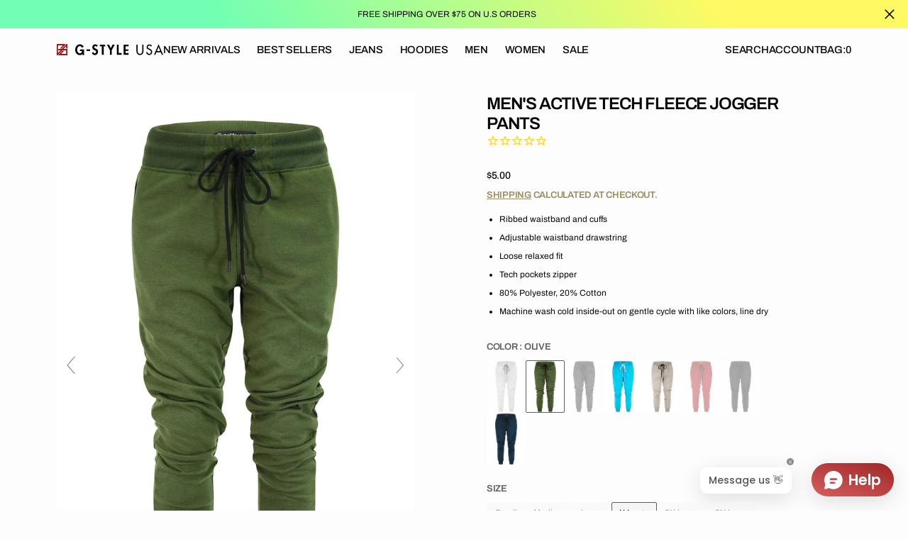

--- FILE ---
content_type: text/css
request_url: https://gstyleusa.com/cdn/shop/t/326/assets/base.css?v=40234009140661518431753224506
body_size: 13439
content:
:root{--color-error: 195, 9, 9;--color-success: 34, 146, 92;--duration-short: .1s;--duration-default: .25s;--duration-long: .5s;--menu-shadow-alpha: .08;--announcement-height: 0px;--alpha-link: .5;--alpha-button-background: 1;--alpha-button-border: 1;--alpha-placeholder-input: .5;--header-z-index: 1000;--swiper-pagination-bullet-width: 8px;--swiper-pagination-bullet-height: 8px;--container-width: 192rem;--main-padding: 2rem}@media screen and (min-width: 1150px){:root{--main-padding: 8rem}}.announcement-hide{--announcement-height: 0px}[data-scheme=dark] .placeholder-svg{filter:brightness(.5) grayscale(1)}[data-scheme=dark] #shopify-product-reviews .spr-form-review-body>.spr-form-input textarea,[data-scheme=dark] #shopify-product-reviews .spr-form-input.spr-form-input-text,[data-scheme=dark] #shopify-product-reviews .spr-form-input.spr-form-input-email{background:#1f1f1f}[data-scheme=dark] #shopify-product-reviews .spr-icon:before{color:rgb(var(--color-foreground))}@media (prefers-color-scheme: dark){[data-scheme=auto] .placeholder-svg{filter:brightness(.5) grayscale(1)}[data-scheme=auto] #shopify-product-reviews .spr-form-review-body>.spr-form-input textarea,[data-scheme=auto] #shopify-product-reviews .spr-form-input.spr-form-input-text,[data-scheme=auto] #shopify-product-reviews .spr-form-input.spr-form-input-email{background:#1f1f1f}[data-scheme=auto] #shopify-product-reviews .spr-icon:before{color:rgb(var(--color-foreground))}}.container-small,.shopify-policy__container,.container,.container-fluid{width:100%;padding-right:var(--main-padding);padding-left:var(--main-padding);margin-right:auto;margin-left:auto;max-width:var(--container-width)}.shopify-policy__container{max-width:calc(64rem + var(--main-padding) + var(--main-padding));padding-bottom:6rem}@media screen and (min-width: 990px){.shopify-policy__container{padding-bottom:8rem}}@media screen and (min-width: 1150px){.shopify-policy__container{padding-bottom:10rem}}.shopify-policy__container .rte{margin:0}.shopify-policy__container .subtitle{margin-bottom:3.2rem;padding-bottom:3.2rem;border-bottom:1px solid rgb(var(--color-border));color:rgba(var(--color-emphasis));font-size:calc(var(--font-subtitle-scale)*1rem);letter-spacing:calc(var(--font-subtitle-letter-spacing)*.1);line-height:1.4}.container-small{--small-padding: var(--main-padding);padding-right:var(--small-padding);padding-left:var(--small-padding)}@media screen and (min-width: 1150px){.container-small{--small-padding: calc(var(--main-padding) / 2)}}@media screen and (min-width: 1560px){.container-small{--small-padding: var(--main-padding)}}html{-moz-text-size-adjust:none;-webkit-text-size-adjust:none;text-size-adjust:none;scroll-behavior:smooth}.no-js:not(html){display:none!important}html.no-js .no-js:not(html){display:block!important}.no-js-inline{display:none!important}html.no-js .no-js-inline{display:inline-block!important}html.js .js-hidden{display:none!important}html.no-js .no-js-block{display:block!important}html.no-js .no-js-hidden{display:none!important}.page-width{max-width:139.6rem;margin:0 auto;padding:0 2.5rem}input[type=radio]:focus-visible+label,input[type=checkbox]:focus-visible+label,*:focus-visible:not(.field__simple){outline:.2rem solid rgb(var(--color-foreground));outline-offset:-.2rem;box-shadow:0 0 .2rem rgb(var(--color-foreground))}@media screen and (min-width: 750px){.page-width{padding:0 5rem}.page-width--narrow{padding:0 9rem}}@media screen and (min-width: 990px){.page-width--narrow{max-width:72.6rem;padding:0}}.spaced-section{position:relative;background-color:rgb(var(--color-background))}.section-border-top{padding-top:5rem}.section-border-top__inner{position:relative}.section-border-top__inner:before{content:"";position:absolute;width:calc(100% - 17.6rem);height:1px;left:50%;transform:translate(-50%);top:-5rem;background-color:rgba(var(--color-foreground),.2)}@media screen and (min-width: 990px){.section-border-top{padding-top:10rem}}body{-webkit-font-smoothing:antialiased}body,.color-inverse{color:rgb(var(--color-foreground));background-color:rgb(var(--color-background));line-height:var(--font-body-line-height);letter-spacing:calc(var(--font-body-letter-spacing)*.1)}.list-unstyled{margin:0;padding:0;list-style:none}.hidden{display:none!important}.visually-hidden{position:absolute!important;overflow:hidden;width:1px;height:1px;margin:-1px;padding:0;border:0;clip:rect(0 0 0 0);word-wrap:normal!important}.visually-hidden--inline{margin:0;height:1em}.visibility-hidden{visibility:hidden}.skip-to-content-link:focus{z-index:9999;position:inherit;overflow:auto;width:auto;height:auto;clip:auto}.overflow-hidden-tablet,.overflow-hidden-mobile,.overflow-hidden{overflow:hidden}summary{cursor:pointer;list-style:none;position:relative}summary::-webkit-details-marker{display:none}.disclosure-has-popup{position:relative}.disclosure-has-popup[open]>summary:before{position:fixed;top:0;right:0;bottom:0;left:0;z-index:2;display:block;cursor:default;content:" ";background:#0000}.disclosure-has-popup>summary:before{display:none}.disclosure-has-popup[open]>summary+*{z-index:10}@keyframes translate{0%{transform:translateZ(0)}to{transform:translate3d(-40rem,0,0)}}@keyframes fade{0%{opacity:0}to{opacity:1}}@keyframes link-hover{0%{width:100%}50%{width:0}to{width:100%}}[data-scheme=dark] .icon-account-order-none circle+path{stroke:rgb(var(--color-background))}@media (prefers-color-scheme: light){.header-main-section:not(.shopify-section-header-sticky.animate) .header-wrapper--overlay .header__heading .header__heading-logo--overlay,.header-main-section:not(.shopify-section-header-sticky.animate) .header-wrapper--overlay .header__heading-link .header__heading-logo--overlay{display:block}.header-main-section:not(.shopify-section-header-sticky.animate) .header-wrapper--overlay .header__heading .header__heading-logo:not(.header__heading-logo--overlay),.header-main-section:not(.shopify-section-header-sticky.animate) .header-wrapper--overlay .header__heading-link .header__heading-logo:not(.header__heading-logo--overlay){display:none}.header-main-section:not(.shopify-section-header-sticky.animate) .header-wrapper--overlay .header__heading .header__heading-logo:only-child,.header-main-section:not(.shopify-section-header-sticky.animate) .header-wrapper--overlay .header__heading-link .header__heading-logo:only-child{display:block!important}.header-main-section:not(.shopify-section-header-sticky.animate) .header-wrapper--overlay .header__offcanvas .header__heading-logo--overlay{display:none}.header-main-section:not(.shopify-section-header-sticky.animate) .header-wrapper--overlay .header__offcanvas .header__heading-logo:not(.header__heading-logo--overlay){display:block}.header__heading-logo:first-child:nth-last-child(2){display:block}.header__heading-logo:first-child:nth-last-child(2)~.header__heading-logo{display:none}}@media (prefers-color-scheme: dark){.header__heading-logo:first-child:nth-last-child(2){display:none}.header__heading-logo:first-child:nth-last-child(2)~.header__heading-logo{display:block}.header__heading-logo:first-child:nth-last-child(1){display:none}.header__heading-logo:only-child{display:block!important}}[data-scheme=light] .header__heading-logo:first-child:nth-last-child(2){display:block}[data-scheme=light] .header__heading-logo:first-child:nth-last-child(2)~.header__heading-logo{display:none}[data-scheme=light] .header-overlay.color-inverse:not(.color-background-1) .header__heading-logo:first-child:nth-last-child(2){display:none}[data-scheme=light] .header-overlay.color-inverse:not(.color-background-1) .header__heading-logo:first-child:nth-last-child(2)~.header__heading-logo{display:block}[data-scheme=light] .header-main-section:not(.shopify-section-header-sticky.animate) .header-wrapper--overlay .header__heading .header__heading-logo--overlay,[data-scheme=light] .header-main-section:not(.shopify-section-header-sticky.animate) .header-wrapper--overlay .header__heading-link .header__heading-logo--overlay{display:block}[data-scheme=light] .header-main-section:not(.shopify-section-header-sticky.animate) .header-wrapper--overlay .header__heading .header__heading-logo:not(.header__heading-logo--overlay),[data-scheme=light] .header-main-section:not(.shopify-section-header-sticky.animate) .header-wrapper--overlay .header__heading-link .header__heading-logo:not(.header__heading-logo--overlay){display:none}[data-scheme=light] .header-main-section:not(.shopify-section-header-sticky.animate) .header-wrapper--overlay .header__heading .header__heading-logo:only-child,[data-scheme=light] .header-main-section:not(.shopify-section-header-sticky.animate) .header-wrapper--overlay .header__heading-link .header__heading-logo:only-child{display:block!important}[data-scheme=light] .header-main-section:not(.shopify-section-header-sticky.animate) .header-wrapper--overlay .header__offcanvas .header__heading-logo--overlay{display:none}[data-scheme=light] .header-main-section:not(.shopify-section-header-sticky.animate) .header-wrapper--overlay .header__offcanvas .header__heading-logo:not(.header__heading-logo--overlay){display:block}[data-scheme=dark] .header__heading-logo:first-child:nth-last-child(2){display:none}[data-scheme=dark] .header__heading-logo:first-child:nth-last-child(2)~.header__heading-logo{display:block}[data-scheme=dark] .header__heading-logo:first-child:nth-last-child(1){display:none}[data-scheme=dark] .header__heading-logo:only-child{display:block!important}[data-scheme=dark] .header-main-section:not(.shopify-section-header-sticky.animate) .header-wrapper--overlay .header__offcanvas .header__heading-logo--overlay{display:block}[data-scheme=dark] .header-main-section:not(.shopify-section-header-sticky.animate) .header-wrapper--overlay .header__offcanvas .header__heading-logo:not(.header__heading-logo--overlay){display:none}button,input,textarea{font-size:inherit;font-family:inherit;font-weight:inherit;color:inherit}.background{background:rgb(var(--color-background));background:var(--gradient-background);background-attachment:fixed}p{color:rgb(var(--color-foreground))}.shopify-challenge__container{padding:2rem 0}.shopify-challenge__container .shopify-challenge__message{font-size:4.2rem;font-weight:600}.shopify-challenge__container #g-recaptcha{margin-bottom:1.6rem}.shopify-challenge__container .g-recaptcha-nojs__input-wrapper{color:rgb(var(--color-foreground-secondary))}.shopify-policy__title{text-align:left}@media (max-width: 990px){.icon-large{width:66px;height:66px}.icon-medium{width:44px;height:44px}}[data-hover-opacity]:not(.brands__item)>*{transition:all var(--duration-default) ease}[data-hover-opacity].opacity>*{color:rgb(var(--color-foreground))!important}[data-hover-opacity].opacity svg,[data-hover-opacity].opacity img{opacity:.6}[data-hover-opacity].opacity .menu-drawer__menu-item,[data-hover-opacity].opacity .menu-drawer__menu-item-child{color:rgb(var(--color-foreground))}.section_border_top{border-top:1px solid rgba(var(--color-border))}.section_border_bottom{border-bottom:1px solid rgba(var(--color-border))}[data-animation-text=true]{opacity:0;position:relative}[data-animation-text=true] .char{opacity:0}.copy-wrapper{position:relative}.copy-wrapper .tooltip{visibility:hidden;text-align:center;position:absolute;z-index:1;top:50%;right:calc(-100% + .8rem);transform:translateY(-50%);font-size:12px;border-radius:var(--badge-border-radius);padding:2px 7px;color:rgb(var(--color-badge-text));background-color:rgb(var(--color-badge-background))}.copy-wrapper .tooltip.show{visibility:visible}h1,h2,h3,h4,h5,h6,.h0,.h1,.h2,.h3,.h4,.h5,.h6,.h7,.h8{font-family:var(--font-heading-family);font-style:var(--font-heading-style);font-weight:var(--font-heading-weight);letter-spacing:calc(var(--font-heading-letter-spacing)*.1);color:rgb(var(--color-foreground-title));line-height:var(--font-heading-line-height);text-transform:var(--font-heading-text-transform);word-wrap:break-word;max-width:100%;margin:0 0 .8rem}.h0{font-size:calc(var(--font-heading-h0-scale)*5.8rem)}@media only screen and (min-width: 750px){.h0{font-size:calc(var(--font-heading-h0-scale)*7.2rem)}}@media only screen and (min-width: 1150px){.h0{font-size:calc(var(--font-heading-h0-scale)*8.4rem)}}h1,.h1{font-size:calc(var(--font-heading-h1-scale)*4.6rem)}@media only screen and (min-width: 750px){h1,.h1{font-size:calc(var(--font-heading-h1-scale)*4.8rem)}}@media only screen and (min-width: 1150px){h1,.h1{font-size:calc(var(--font-heading-h1-scale)*5rem)}}h2,.h2{font-size:calc(var(--font-heading-h2-scale)*3.2rem)}@media only screen and (min-width: 750px){h2,.h2{font-size:calc(var(--font-heading-h2-scale)*3.4rem)}}@media only screen and (min-width: 1150px){h2,.h2{font-size:calc(var(--font-heading-h2-scale)*3.6rem)}}h3,.h3{font-size:calc(var(--font-heading-h3-scale)*2.2rem)}@media only screen and (min-width: 750px){h3,.h3{font-size:calc(var(--font-heading-h3-scale)*2.3rem)}}@media only screen and (min-width: 1150px){h3,.h3{font-size:calc(var(--font-heading-h3-scale)*2.4rem)}}h4,.h4{font-size:calc(var(--font-heading-h4-scale)*1.6rem)}@media only screen and (min-width: 750px){h4,.h4{font-size:calc(var(--font-heading-h4-scale)*1.7rem)}}@media only screen and (min-width: 1150px){h4,.h4{font-size:calc(var(--font-heading-h4-scale)*1.8rem)}}h5,.h5{font-size:calc(var(--font-heading-h5-scale)*1.4rem)}@media only screen and (min-width: 1150px){h5,.h5{font-size:calc(var(--font-heading-h5-scale)*1.5rem)}}h6,.h6{font-size:calc(var(--font-heading-h6-scale)*1.2rem)}@media only screen and (min-width: 1150px){h6,.h6{font-size:calc(var(--font-heading-h6-scale)*1.4rem)}}.h7{font-size:calc(var(--font-body-scale)*.875rem)}.h8{font-size:calc(var(--font-body-scale)*.75rem)}a{color:rgba(var(--color-foreground));text-decoration-color:rgb(var(--color-foreground));text-underline-offset:.3rem}table:not([class]){table-layout:fixed;border-collapse:collapse;font-size:1.4rem;border-style:hidden;box-shadow:0 0 0 .1rem rgba(var(--color-foreground),.2)}table:not([class]) td,table:not([class]) th{padding:1em;border:.1rem solid rgba(var(--color-foreground),.2)}a:empty,ul:empty,dl:empty,section:empty,article:empty,p:empty,h1:empty,h2:empty,h3:empty,h4:empty,h5:empty,h6:empty{display:none}hr{display:block;margin-block:5rem;width:100%;height:.1rem;background-color:rgb(var(--color-border));border:none}@media screen and (min-width: 750px){hr{margin-block:16rem}}.caption{font-size:1rem}@media screen and (min-width: 750px){.caption{font-size:1.2rem}}.caption-with-letter-spacing{margin-top:1rem;font-size:1.2rem}.caption-large,.form__label{font-weight:700;color:rgba(var(--color-foreground))}@media screen and (max-width: 749px){.small-hide{display:none}}@media screen and (max-width: 749px){.small-hide{display:none!important}}@media screen and (min-width: 750px)and (max-width: 989px){.medium-hide{display:none!important}}@media screen and (min-width: 990px){.large-up-hide{display:none!important}}.center{text-align:center}.right{text-align:right}.uppercase{text-transform:uppercase}.light{opacity:.7}.link{cursor:pointer;display:inline-block;border:none;box-shadow:none;text-decoration:underline;text-underline-offset:.3rem;color:rgb(var(--color-link));background-color:#0000;font-size:1.5rem;transition:var(--duration-default)}.link--text{color:rgb(var(--color-foreground));transition:var(--duration-default)}.link--text:hover{opacity:.7}.circle-divider:after{content:"\2022";margin:0 8px}.circle-divider:last-of-type:after{display:none}.line-divider{align-items:center;justify-content:center}.line-divider:after{content:"";display:inline-flex;width:15px;height:1px;margin:0 8px;background:rgba(var(--color-foreground),.6)}.line-divider:last-of-type:after{display:none}.full-unstyled-link,.unstyled-link{text-decoration:none;color:currentColor}.full-unstyled-link{display:block}.placeholder{background-color:rgba(var(--color-foreground),.04);color:rgba(var(--color-foreground),.55);fill:rgba(var(--color-foreground),.55)}details>*{box-sizing:border-box}.break{word-break:break-word}@media (prefers-reduced-motion){.motion-reduce{transition:none!important}}.underlined-link{color:rgba(var(--color-link),var(--alpha-link));text-underline-offset:.3rem;text-decoration-thickness:.1rem;transition:text-decoration-thickness ease .1s}.underlined-link:hover{color:rgb(var(--color-link));text-decoration-thickness:.2rem}.link-hover-line{position:relative}.link-hover-line:after{position:absolute;bottom:0;left:0;right:0;content:"";width:0;height:.1rem;background-color:currentColor;transition:width var(--duration-default)}.link-hover-line:hover:after{width:100%}.link-hover-line-outer>span{position:relative}.link-hover-line-outer>span:after{position:absolute;bottom:-.3rem;left:0;right:0;content:"";width:0;height:.1rem;background-color:rgb(var(--color-accent));transition:width var(--duration-default)}.link-hover-line-outer:hover>span:after{width:100%}.link-hover-arrow svg{opacity:0;transition:opacity var(--duration-default)}.link-hover-arrow:hover svg{opacity:1}.richtext__content p{margin:0 0 1.6rem}.richtext__content p:last-child{margin:0}.small-font{font-size:calc(var(--font-body-scale-s)*.9rem)}@media only screen and (min-width: 1150px){.small-font{font-size:calc(var(--font-body-scale-s)*1rem)}}.medium-font{font-size:calc(var(--font-body-scale-m)*.9rem)}@media only screen and (min-width: 1150px){.medium-font{font-size:calc(var(--font-body-scale-m)*1rem)}}.large-font{font-size:calc(var(--font-body-scale-l)*.9rem)}@media only screen and (min-width: 1150px){.large-font{font-size:calc(var(--font-body-scale-l)*1rem)}}.animeslide-slide.swiper-slide-active [data-animate]{opacity:1;transform:none}.animeslide-slide.swiper-slide-active .animeslide-heading{transition-delay:.6s}.animeslide-slide.swiper-slide-active .animeslide-desc{transition-delay:.5s}.animeslide-heading{transition-delay:1s}[data-animate]{opacity:0;transition:all .8s ease-out}[data-animate=bottom]{transform:translate3d(0,15px,0)}.title{margin:3rem 0 2rem}.title-wrapper{margin-bottom:3rem}.title--primary{margin:4rem 0}.title--section>*{margin:0}.title--section-mt-none{margin:0 0 3rem}.title--section-m-none{margin:0}@media screen and (min-width: 990px){.title{margin:5rem 0 3rem}.title--primary{margin:2rem 0}}.page-header{margin:2rem 0;text-align:center}@media screen and (min-width: 750px){.page-header{margin:2.4rem 0 4rem}}.page-header .title--page{margin-bottom:0;margin-top:0}.page-header .title--page:not(:first-child){margin-bottom:1.5rem}.small-text,.subtitle{font-family:var(--font-subtitle-family);font-weight:var(--font-subtitle-weight);font-style:var(--font-subtitle-style);text-transform:var(--font-subtitle-text-transform);color:rgba(var(--color-foreground));font-size:calc(var(--font-subtitle-scale)*1rem);letter-spacing:calc(var(--font-subtitle-letter-spacing)*.1);line-height:1.4}.badge{display:inline-block;font-family:var(--font-badge-family);font-weight:var(--font-badge-weight);font-style:var(--font-badge-style);text-transform:var(--font-badge-text-transform);font-size:calc(var(--font-badge-scale)*1rem);letter-spacing:calc(var(--font-badge-letter-spacing)*.1);line-height:var(--font-body-line-height);word-break:break-word;border-radius:var(--badge-border-radius);padding:2px 7px;color:rgb(var(--color-badge-text));background-color:rgb(var(--color-badge-background))}.badge.badge--soldout{color:rgb(var(--color-badge-soldout-text));background-color:rgb(var(--color-badge-soldout-background))}.badge.badge--sale{color:rgb(var(--color-badge-sale-text));background-color:rgb(var(--color-badge-sale-background))}.badge.badge--custom{color:rgb(var(--color-badge-custom-text));background-color:rgb(var(--color-badge-custom-background))}@media screen and (min-width: 750px)and (max-width: 989px){.slider--tablet.grid--peek .grid__item{width:calc(25% - 3rem)}.slider--tablet.grid--peek.grid--3-col-tablet .grid__item{width:calc(33.33% - 2.6666666667rem)}.slider--tablet.grid--peek.grid--2-col-tablet .grid__item{width:calc(50% - 2rem)}.slider--tablet.grid--peek .grid__item:first-of-type{padding-left:1.5rem}.slider--tablet.grid--peek .grid__item:last-of-type{padding-right:1.5rem}}@media screen and (max-width: 989px){.slider--tablet.grid--peek{margin:0;width:100%}.slider--tablet.grid--peek .grid__item{box-sizing:content-box;margin:0}}.slider-btns{display:flex;align-items:center;justify-content:flex-end;gap:3rem}.slider-btn{flex:none;padding:0;width:6.2rem;height:3rem;color:rgba(var(--color-foreground-title),1);background:none;border:none;border-radius:none;transition:var(--duration-default);transform:scale(1);cursor:pointer}@media screen and (min-width: 1330px){.slider-btn--next:hover{transform:translate(.5rem)}.slider-btn--prev:hover{transform:translate(-.5rem)}}@media screen and (max-width: 768px){.slider-btn{width:3rem}}.media{display:block;position:relative;overflow:hidden;padding-bottom:125%}.media>*:not(.zoom,.deferred-media__poster-button,.card__link),.media model-viewer,.card-wrapper__link--overlay:empty{display:block;max-width:100%;width:100%;height:100%;position:absolute}.media>img{object-fit:cover;object-position:center center;transition:opacity var(--duration-long),transform var(--duration-long)}.media--square{padding-bottom:100%}.media--portrait{padding-bottom:114.2%}.media--landscape{padding-bottom:66.6%}.media--cropped{padding-bottom:56%}.media--16-9{padding-bottom:56.25%}.media--circle{padding-bottom:100%;border-radius:50%}.media.media--hover-effect>img+img{opacity:0}@media screen and (min-width: 990px){.media--cropped{padding-bottom:63%}}deferred-media{display:block}.shopify-challenge__button,.button,.customer .button{font-family:var(--font-button-family);font-weight:var(--font-button-weight);font-style:var(--font-button-style);text-transform:var(--font-button-text-transform);letter-spacing:calc(var(--font-button-letter-spacing)*.1);position:relative;box-sizing:border-box;text-decoration:none;border:0;border-radius:var(--border-radius-button);transition:all var(--duration-default) ease;font-size:calc(var(--font-button-scale)*1rem);line-height:1.2;-webkit-appearance:none;appearance:none;cursor:pointer;overflow:hidden;z-index:1;gap:.4rem;--btn-bg: var(--color-button);--btn-color: var(--color-button-text);min-width:max-content}.shopify-challenge__button--primary,.shopify-challenge__button--secondary,.button--primary,.button--secondary,.customer .button--primary,.customer .button--secondary{background-color:rgba(var(--btn-bg),var(--alpha-button-background));display:inline-flex;justify-content:center;align-items:center;min-height:3.8rem;padding:1rem 2.4rem;overflow:hidden;position:relative;z-index:1;transition:all var(--duration-default) ease;color:rgb(var(--btn-color))}.shopify-challenge__button--primary:focus,.shopify-challenge__button--secondary:focus,.button--primary:focus,.button--secondary:focus,.customer .button--primary:focus,.customer .button--secondary:focus{box-shadow:0 0 0 .2rem rgb(var(--color-background)),0 0 0 .3rem rgba(var(--color-foreground),.5),0 0 .3rem .3rem rgba(var(--color-foreground),.2);outline-offset:-.2rem}.shopify-challenge__button--primary:not([disabled]):not([aria-disabled=true]):hover,.button--primary:not([disabled]):not([aria-disabled=true]):hover,.customer .button--primary:not([disabled]):not([aria-disabled=true]):hover{--btn-bg: var(--color-button-hover);--btn-color: var(--color-button-text-hover)}.shopify-challenge__button--secondary,.button--secondary,.customer .button--secondary{--btn-bg: var(--color-button-secondary);--btn-color: var(--color-button-secondary-text)}.shopify-challenge__button--secondary:not([disabled]):not([aria-disabled=true]):hover,.button--secondary:not([disabled]):not([aria-disabled=true]):hover,.customer .button--secondary:not([disabled]):not([aria-disabled=true]):hover{--btn-bg: var(--color-button-secondary-hover);--btn-color: var(--color-button-secondary-text-hover)}.shopify-challenge__button--tertiary,.shopify-challenge__button--simple,.button--tertiary,.button--simple,.customer .button--tertiary,.customer .button--simple{display:inline-flex;align-items:center;justify-content:center;min-width:auto;min-height:auto;background:none;box-shadow:none;--btn-bg: transparent;--btn-color: var(--color-button-tertiary-text);color:rgb(var(--btn-color));--alpha-button-background: 0;overflow:visible;flex:none;word-break:break-word;position:relative;padding:0;min-height:2.4rem}.shopify-challenge__button--tertiary:after,.shopify-challenge__button--tertiary:before,.shopify-challenge__button--simple:after,.shopify-challenge__button--simple:before,.button--tertiary:after,.button--tertiary:before,.button--simple:after,.button--simple:before,.customer .button--tertiary:after,.customer .button--tertiary:before,.customer .button--simple:after,.customer .button--simple:before{content:"";background-color:currentColor;height:.1rem;position:absolute;bottom:.2rem;left:0;right:0}.shopify-challenge__button--tertiary:before,.shopify-challenge__button--simple:before,.button--tertiary:before,.button--simple:before,.customer .button--tertiary:before,.customer .button--simple:before{transform:scaleX(1);transform-origin:left;transition:transform .75s cubic-bezier(.19,1,.22,1);transition-delay:.5s}.shopify-challenge__button--tertiary:after,.shopify-challenge__button--simple:after,.button--tertiary:after,.button--simple:after,.customer .button--tertiary:after,.customer .button--simple:after{transform:scaleX(0);transform-origin:right;transition:transform .75s cubic-bezier(.19,1,.22,1);transition-delay:0s}.shopify-challenge__button--tertiary:not([disabled]):not([aria-disabled=true]):hover,.shopify-challenge__button--simple:not([disabled]):not([aria-disabled=true]):hover,.button--tertiary:not([disabled]):not([aria-disabled=true]):hover,.button--simple:not([disabled]):not([aria-disabled=true]):hover,.customer .button--tertiary:not([disabled]):not([aria-disabled=true]):hover,.customer .button--simple:not([disabled]):not([aria-disabled=true]):hover{--btn-color: var(--color-button-tertiary-text-hover)}.shopify-challenge__button--tertiary:not([disabled]):not([aria-disabled=true]):hover:before,.shopify-challenge__button--simple:not([disabled]):not([aria-disabled=true]):hover:before,.button--tertiary:not([disabled]):not([aria-disabled=true]):hover:before,.button--simple:not([disabled]):not([aria-disabled=true]):hover:before,.customer .button--tertiary:not([disabled]):not([aria-disabled=true]):hover:before,.customer .button--simple:not([disabled]):not([aria-disabled=true]):hover:before{transform:scaleX(0);transform-origin:right;transition:transform .75s cubic-bezier(.19,1,.22,1);transition-delay:0s}.shopify-challenge__button--tertiary:not([disabled]):not([aria-disabled=true]):hover:after,.shopify-challenge__button--simple:not([disabled]):not([aria-disabled=true]):hover:after,.button--tertiary:not([disabled]):not([aria-disabled=true]):hover:after,.button--simple:not([disabled]):not([aria-disabled=true]):hover:after,.customer .button--tertiary:not([disabled]):not([aria-disabled=true]):hover:after,.customer .button--simple:not([disabled]):not([aria-disabled=true]):hover:after{transform:scaleX(1);transform-origin:left;transition:transform .75s cubic-bezier(.19,1,.22,1);transition-delay:.2s}.shopify-challenge__button--full-width,.button--full-width,.customer .button--full-width{width:100%}.shopify-challenge__button .spinner,.button .spinner,.customer .button .spinner{display:none}.shopify-challenge__button.loading span,.button.loading span,.customer .button.loading span{opacity:0}.shopify-challenge__button.loading .spinner,.button.loading .spinner,.customer .button.loading .spinner{position:absolute;display:inline-block}.shopify-challenge__button.loading .spinner .path,.button.loading .spinner .path,.customer .button.loading .spinner .path{stroke:currentColor}.animation-wrapper{position:relative;overflow:hidden;display:block}.animation-wrapper .animation{overflow:hidden;display:flex;align-items:center;gap:.3rem .6rem;flex-wrap:wrap}.animation-wrapper .animation.is-2{position:absolute;top:0;left:0}.animation-wrapper .animation>span{overflow:hidden}.animation-wrapper .animation .word,.animation-wrapper .animation .char{display:inline-block}.button:disabled,.button[aria-disabled=true],.button.disabled,.customer button:disabled,.customer button[aria-disabled=true],.customer button.disabled{cursor:not-allowed;opacity:.5}@keyframes loading{0%{transform:rotate(0)}to{transform:rotate(360deg)}}.share-button{display:block;position:relative;margin-top:1rem}.share-button__button{padding:0;box-shadow:none;background:none;text-transform:none;font-weight:500;justify-content:flex-start}.share-button .share-button__button:hover{box-shadow:none}.share-button .share-button__button:focus{box-shadow:none;border:none}.share-button__button .icon-share{margin-right:1rem}.share-button__fallback{border:.1rem solid rgba(var(--color-foreground),.1);background:rgb(var(--color-background));padding:2rem;position:absolute;top:4rem;left:-.1rem;z-index:3;width:100%;display:flex;flex-direction:column}.share-button__fallback .button{margin-top:1rem}.share-button__fallback .icon-clipboard{height:1.4rem;width:1.8rem}.share-button__message:not(:empty){font-size:1.2rem;text-align:right;display:block;margin-top:.5rem}.share-buttons{display:inline-flex;position:relative;margin-top:0}.share-buttons__label{display:inline-flex;align-items:center;cursor:pointer}.share-buttons__label:hover span:after{bottom:0}.share-buttons__label-name{font-size:1.5rem}.share-buttons__label .icon-share{width:1.6rem}@media (min-width: 576px){.share-buttons__label .icon-share{width:2.4rem}}.quick-add-modal .share-buttons__label .icon-share{width:2rem}.share-buttons__label .icon-share path{fill:rgba(var(--color-foreground))}.share-buttons__list{display:flex;list-style:none;margin:0;padding:0;gap:.5rem}.share-buttons__item{width:2.4rem;height:2.4rem;display:flex;align-items:center;justify-content:center}.share-buttons__item a{color:rgba(var(--color-foreground));transition:all var(--duration-default) ease;width:1.8rem;height:1.8rem}.share-buttons__item a:hover{color:rgba(var(--color-foreground),.5)}.share-buttons__item a:hover>span:after{bottom:0}.share-buttons__item .icon-copy{transform:rotate(-45deg)}.share-button__name{font-size:1.2rem;font-weight:500;transition:var(--duration-default)}.share-button__icon{display:flex;align-items:center;color:rgb(var(--color-foreground));padding:.8rem;background-color:rgb(var(--color-scondary-element-background));border-radius:100%;transition:var(--duration-default)}.share-buttons__button:hover .share-button__icon{background-color:rgb(var(--color-scondary-element-background),.5)}.share-buttons-simple{list-style:none;padding:0;display:flex;justify-content:center;align-items:center;margin:0}.share-buttons-simple .icon{width:1.8rem;height:1.8rem;color:rgb(var(--color-foreground))}.share-buttons-simple .icon-copy{transform:rotate(-45deg)}.share-buttons-simple__button{display:block;padding:1.3rem;transition:var(--duration-default)}.share-buttons-simple__button:hover{color:rgba(var(--color-foreground),.2)}.modal-close-button{box-sizing:border-box;display:flex;align-items:center;justify-content:center;padding:0;color:rgb(var(--color-foreground-secondary));background-color:#0000;border:none;transform:translate(-16px,16px);cursor:pointer}.modal-close-button .icon-close{transition:var(--duration-default) ease}.modal-close-button:hover .icon-close{transform:rotate(90deg)}.header__offcanvas-toggle-link .icon-close{color:rgb(var(--color-foreground))}.swiper-btn{display:none;align-items:center;justify-content:center;width:6.4rem;height:6.4rem;border-radius:50%;opacity:1;background-repeat:no-repeat;background-position:center center;position:absolute;top:50%;transform:translateY(-50%);z-index:1;cursor:pointer;transition:var(--duration-default)}@media (min-width: 990px){.swiper-btn{display:flex}}.swiper-btn.swiper-button-disabled{cursor:default}.swiper-btn.swiper-button-disabled:hover svg{transform:none}.swiper-btn.swiper-button-disabled{opacity:.2}.swiper-btn:not(.swiper-button-disabled):hover{opacity:.75}.swiper-btn svg{transition:var(--duration-default)}.swiper-btn--prev{left:2.4rem}.swiper-btn--prev svg{transform-origin:right}.swiper-btn--next{right:2.4rem}.swiper-btn--next svg{transform-origin:left}.swiper-buttons{position:relative;display:flex;align-items:center;justify-content:space-between;margin-top:5.4rem;padding:1rem;width:14rem;height:6.4rem;font-family:var(--font-button-family);font-weight:var(--font-button-weight);font-style:var(--font-button-style);text-transform:var(--font-button-text-transform);letter-spacing:calc(var(--font-button-letter-spacing)*.1);color:rgb(var(--color-button-text));text-decoration:none;background-color:rgba(var(--color-button));border-radius:var(--border-radius-button);border:0;font-size:1.2rem;line-height:1;z-index:1}.swiper-buttons .swiper-button-next .icon,.swiper-buttons .swiper-button-prev .icon{transition:transform var(--duration-default)}.swiper-buttons .swiper-button-next:hover .icon,.swiper-buttons .swiper-button-prev:hover .icon{transform:scale(1.3)}.swiper-buttons .swiper-button-next .icon{transform-origin:left}.swiper-buttons .swiper-button-prev .icon{transform-origin:right}.swiper-button-next-1,.swiper-button-prev-1,.swiper-button-next,.swiper-button-prev,.swiper-pagination{--swiper-navigation-color: rgb(var(--color-accent));--swiper-pagination-color: rgb(var(--color-accent));position:static;margin:0;padding:0;border:none;background:#0000}.swiper-button-next-1.swiper-button-disabled,.swiper-button-prev-1.swiper-button-disabled,.swiper-button-next.swiper-button-disabled,.swiper-button-prev.swiper-button-disabled,.swiper-pagination.swiper-button-disabled{opacity:.5;pointer-events:unset;cursor:default}.swiper-pagination{display:flex;align-items:center;justify-content:center}.swiper-pagination.swiper-pagination-default{padding-top:2rem;display:flex;background:#0000;z-index:11;gap:1.2rem}@media screen and (min-width: 1150px){.swiper-pagination.swiper-pagination-default{display:none}}.swiper-pagination.swiper-pagination-default .swiper-pagination-bullet{transition:all var(--duration-default) ease;position:relative;margin:0}.swiper-pagination.swiper-pagination-default .swiper-pagination-bullet em{width:4rem;height:2rem}.swiper-pagination.swiper-pagination-default .swiper-pagination-bullet:before{content:"";position:absolute;left:50%;top:50%;width:200%;height:200%;transform:translate(-50%,-50%)}.swiper-pagination.swiper-pagination-lock{display:none}.swiper-pagination.swiper-pagination-lock+.popular-products-buttons{display:none!important}.swiper-pagination-bullet-active em{position:relative}.swiper-pagination-bullet-active em:before{content:"";position:absolute;top:50%;left:50%;width:2rem;height:2rem;transform:translate(-50%,-50%);border-radius:50%;transition:border-color var(--duration-default);border:1px solid rgb(var(--color-accent))}.swiper-button-next-1,.swiper-button-next,.swiper-button-prev-1,.swiper-button-prev{flex:none;top:0;transition:opacity var(--duration-default) ease}.swiper-button-next-1 span,.swiper-button-next span,.swiper-button-prev-1 span,.swiper-button-prev span{display:flex}.swiper-button-next-1:not(.swiper-button-disabled):hover,.swiper-button-next:not(.swiper-button-disabled):hover,.swiper-button-prev-1:not(.swiper-button-disabled):hover,.swiper-button-prev:not(.swiper-button-disabled):hover{opacity:.75}.swiper-button-next:after,.swiper-button-prev:after{display:none}.swiper-button{display:none}@media screen and (min-width: 1150px){.swiper-button{display:flex;width:auto}}.slider-pagiantion-bullet .swiper-pagination{background:none}.slider-pagiantion-bullet .swiper-bullets{margin-top:2.4rem}.slider-pagiantion-bullet .swiper-bullets .swiper-pagination-bullet{background-color:rgb(var(--color-button-secondary));opacity:.5}.slider-pagiantion-bullet .swiper-bullets .swiper-pagination-bullet-active{opacity:1}.swiper-pagination-bullet{border-radius:10rem;display:flex!important;align-items:center;justify-content:center;padding:0;width:4rem;height:2px;margin:0!important}.swiper-pagination-bullet em{width:.8rem;height:.8rem;border-radius:50%;background-color:rgb(var(--color-accent));display:block}.swiper-pagination-bullet-active{opacity:1}.button-wrapper{display:flex;align-items:center;justify-content:center;margin-top:4rem}.button-wrapper .button svg{width:2rem;height:2rem}.infinite-scroll__loading{display:flex;justify-content:center;margin-top:4rem;color:rgba(var(--color-button-tertiary-text),var(--alpha-button-background))}.infinite-scroll__loading .spinner{display:none;width:2rem;height:2rem}.infinite-scroll__loading.loading .spinner{display:block}.scroll-top__block{cursor:pointer;position:fixed;bottom:1.8rem;right:1.8rem;width:4.4rem;height:4.4rem;background-color:rgba(var(--color-button),1);color:rgb(var(--color-button-text));border:none;border-radius:var(--border-radius-button);opacity:0;z-index:9999999;overflow:hidden;transition:opacity var(--duration-default) ease;pointer-events:none}.scroll-top__block.show{opacity:1;pointer-events:all}.scroll-top__block.show:hover{opacity:.5}.scroll-top__block .scroll-top{cursor:pointer;position:absolute;left:50%;top:50%;transform:translate(-50%,-50%);border-radius:inherit;border:none;display:flex;align-items:center;justify-content:center;background-color:#0000}.scroll-top__block .scroll-top svg{width:2.4rem;height:2.4rem}.no-js .swiper-button{display:none!important}.shopify-challenge__button{padding:1.5rem 2.5rem;background:rgb(var(--btn-bg));color:rgb(var(--btn-color))}.field{position:relative;width:100%;display:flex}.field label{position:relative;transition:var(--duration-short)}.field input[type=text],.field input[type=email],.field input[type=tel],.field input[type=search],.field input[type=password],.field select,.field textarea,.field .field__input{font-family:var(--font-body-family);font-style:var(--font-body-style);font-weight:var(--font-body-weight);-webkit-appearance:none;appearance:none;background-color:rgb(var(--color-background-input));color:rgb(var(--color-foreground-title));font-size:1.2rem;width:100%;border:.1rem solid rgb(var(--color-border-input));min-height:3.8rem;box-sizing:border-box;transition:border,background var(--duration-default)}.field input[type=text]:-internal-autofill-selected+label,.field input[type=email]:-internal-autofill-selected+label,.field input[type=tel]:-internal-autofill-selected+label,.field input[type=search]:-internal-autofill-selected+label,.field input[type=password]:-internal-autofill-selected+label,.field select:-internal-autofill-selected+label,.field textarea:-internal-autofill-selected+label,.field .field__input:-internal-autofill-selected+label{display:none}.field input[type=text]:active,.field input[type=text]:hover,.field input[type=email]:active,.field input[type=email]:hover,.field input[type=tel]:active,.field input[type=tel]:hover,.field input[type=search]:active,.field input[type=search]:hover,.field input[type=password]:active,.field input[type=password]:hover,.field select:active,.field select:hover,.field textarea:active,.field textarea:hover,.field .field__input:active,.field .field__input:hover{border-color:rgb(var(--color-border-input-hover));background-color:rgb(var(--color-background-input-hover))}.field input[type=text]:focus,.field input[type=email]:focus,.field input[type=tel]:focus,.field input[type=search]:focus,.field input[type=password]:focus,.field select:focus,.field textarea:focus,.field .field__input:focus{border-color:rgb(var(--color-border-input))}.field input[type=text]:focus-visible,.field input[type=text]:focus,.field input[type=email]:focus-visible,.field input[type=email]:focus,.field input[type=tel]:focus-visible,.field input[type=tel]:focus,.field input[type=search]:focus-visible,.field input[type=search]:focus,.field input[type=password]:focus-visible,.field input[type=password]:focus,.field select:focus-visible,.field select:focus,.field textarea:focus-visible,.field textarea:focus,.field .field__input:focus-visible,.field .field__input:focus{outline:none}.field input[type=search]{border-color:rgb(var(--color-border-input))}.field input[type=search]::-webkit-search-cancel-button{display:none}.field input[type=search]::placeholder{color:rgb(var(--color-foreground));font-weight:500}.field input[type=text],.field input[type=email],.field input[type=tel],.field input[type=password],.field .field__input{flex-grow:1;padding:1rem 1.6rem;text-align:left;border-radius:var(--border-radius);background:rgb(var(--color-background-input))}.field input[type=text]::-webkit-search-cancel-button,.field input[type=email]::-webkit-search-cancel-button,.field input[type=tel]::-webkit-search-cancel-button,.field input[type=password]::-webkit-search-cancel-button,.field .field__input::-webkit-search-cancel-button{display:none}.field input[type=text][required]+label:after,.field input[type=email][required]+label:after,.field input[type=tel][required]+label:after,.field input[type=password][required]+label:after,.field .field__input[required]+label:after{content:"*";display:none;position:relative;top:-.3rem;color:#eb5757;padding-left:.3rem}.field input[type=text]+label,.field input[type=email]+label,.field input[type=tel]+label,.field input[type=password]+label,.field .field__input+label{display:none;position:absolute;left:2rem;top:50%;transform:translateY(-50%);visibility:visible;pointer-events:none;font-weight:400;font-size:1.2rem;color:rgba(var(--color-foreground),.6);transition:opacity var(--duration-default) ease}.field input[type=text]:placeholder-shown+label,.field input[type=email]:placeholder-shown+label,.field input[type=tel]:placeholder-shown+label,.field input[type=password]:placeholder-shown+label,.field .field__input:placeholder-shown+label{display:inline-block}.field input[type=text]:focus+label,.field input[type=email]:focus+label,.field input[type=tel]:focus+label,.field input[type=password]:focus+label,.field .field__input:focus+label{display:none}.field input[type=text]:hover+label,.field input[type=email]:hover+label,.field input[type=tel]:hover+label,.field input[type=password]:hover+label,.field .field__input:hover+label{opacity:.7}.field textarea.field__input{padding:1.5rem 1.8rem;border-radius:var(--border-radius);min-height:9.5rem}.field .select{width:100%}.field .select .placeholder-select{color:rgba(var(--color-foreground),.5);position:absolute;top:50%;left:1.8rem;transform:translateY(-50%)}.field .select .placeholder-select span{color:var(--color-badge-icon)}.field select{cursor:pointer;padding:0 4rem 0 1.8rem}.field select+svg{width:2rem;height:2rem;pointer-events:none;position:absolute;top:50%;transform:translateY(-50%);right:2rem}.field select option{background-color:rgb(var(--color-background-input))}.field input[type=checkbox]{display:none}.field input[type=checkbox]:checked+label b{background:rgba(var(--color-foreground)) url("data:image/svg+xml;charset=UTF-8,%3csvg width='12' height='9' viewBox='0 0 12 9' fill='none' xmlns='http://www.w3.org/2000/svg'%3e%3cpath d='M4.66649 6.61451L10.7945 0.48584L11.7378 1.42851L4.66649 8.49984L0.423828 4.25717L1.36649 3.31451L4.66649 6.61451Z' fill='white'/%3e%3c/svg%3e ") no-repeat center center;border-color:rgba(var(--color-foreground));background-color:rgb(var(--color-button))}.field input[type=checkbox]:checked+label b svg{opacity:1}.field input[type=checkbox]:focus+label b{outline:.1rem solid rgba(var(--color-border-input))!important;outline-offset:0}.field input[type=checkbox]+label{display:inline-flex;align-items:center;font-size:1.5rem;color:rgb(var(--color-foreground));cursor:pointer}.field input[type=checkbox]+label:hover b{border-color:#bfbfbf}.field input[type=checkbox]+label b{display:flex;align-items:center;justify-content:center;width:3rem;height:3rem;margin:0 1.1rem 0 0;border:.1rem solid rgba(var(--color-border-input));background-color:rgb(var(--color-background-input));-webkit-appearance:none;appearance:none;transition:var(--duration-default)}.field input[type=checkbox]+label b svg{opacity:0;color:rgb(var(--color-button-text))}.field--dark input[type=text],.field--dark input[type=email],.field--dark input[type=tel],.field--dark input[type=password],.field--dark input[type=search]{border-color:#fff6;color:#fff;background-color:#0000}.field--dark input[type=text]:hover,.field--dark input[type=text]:focus,.field--dark input[type=email]:hover,.field--dark input[type=email]:focus,.field--dark input[type=tel]:hover,.field--dark input[type=tel]:focus,.field--dark input[type=password]:hover,.field--dark input[type=password]:focus,.field--dark input[type=search]:hover,.field--dark input[type=search]:focus{border-color:#fff}.field--dark input[type=text]+label,.field--dark input[type=email]+label,.field--dark input[type=tel]+label,.field--dark input[type=password]+label,.field--dark input[type=search]+label{color:#ffffff80}textarea.text-area{padding:1.2rem 1.6rem;min-height:12rem;resize:none}.text-area--resize-vertical{resize:vertical}.field .text-area+label{top:2.5rem}.form__label{display:block;margin-bottom:.6rem}.form__message{align-items:center;display:flex;font-size:1.4rem;line-height:1;margin-top:1rem}.form__message--large{font-size:1.4rem}.form__message .icon{flex-shrink:0;height:1.3rem;margin-right:.5rem;width:1.3rem}.form__message--large .icon{height:1.5rem;width:1.5rem;margin-right:1rem}.form-status{margin:0;font-size:1.4rem}.form-status-list{padding:0;margin:2rem 0 4rem}.form-status-list li{list-style-position:inside}.form-status-list .link:first-letter{text-transform:capitalize}.quantity{font-family:var(--font-body-family);font-style:var(--font-body-style);font-weight:var(--font-body-weight);background-color:rgb(var(--color-background-input));border:.1rem solid rgb(var(--color-border-input));border-radius:var(--border-radius);width:100%;box-sizing:border-box;transition:border var(--duration-default);position:relative;display:flex;align-items:center;width:9.4rem}.quantity__input{font-size:1.2rem;text-align:center;background-color:#0000;padding:0 .5rem;width:100%;border:0;-webkit-appearance:none;appearance:none;padding:0;color:rgb(var(--color-foreground-title))}.quantity__button{width:3.2rem;height:3.2rem;flex-shrink:0;border:0;background-color:#0000;cursor:pointer;display:flex;align-items:center;justify-content:center;color:rgb(var(--color-accent));transition:border-color var(--duration-default)}.quantity__button svg{transition:opacity var(--duration-default)}.quantity__button:hover svg{opacity:.5}.quantity__button.disabled{pointer-events:none}.quantity__button{padding:.4rem}.quantity__button svg{pointer-events:none}.quantity__button svg path{transition:var(--duration-default)}.quantity__button:hover svg path{color:rgba(var(--color-foreground))}.quantity__input:-webkit-autofill,.quantity__input:-webkit-autofill:hover,.quantity__input:-webkit-autofill:active{box-shadow:0 0 0 10rem rgb(var(--color-background)) inset!important;-webkit-box-shadow:0 0 0 10rem rgb(var(--color-background)) inset!important}.quantity__input::-webkit-outer-spin-button,.quantity__input::-webkit-inner-spin-button{-webkit-appearance:none;margin:0}.quantity__input[type=number]{-moz-appearance:textfield}*:focus:not(:focus-visible):not(.button--secondary):not(.localization-selector.link){outline:0;box-shadow:none}.focus-inset:focus-visible{outline:.2rem solid rgba(var(--color-foreground),.5);outline-offset:-.2rem;box-shadow:0 0 .2rem rgba(var(--color-foreground),.3)}.focus-inset:focus{outline:.2rem solid rgba(var(--color-foreground),.5);outline-offset:-.2rem;box-shadow:0 0 .2rem rgba(var(--color-foreground),.3)}.focus-inset:focus:not(:focus-visible){outline:0;box-shadow:none}.focus-none{box-shadow:none!important;outline:0!important}.modal__toggle{list-style-type:none}.no-js details[open] .modal__toggle{z-index:2}.modal__toggle-close{display:none}.no-js details[open] svg.modal__toggle-close{display:flex;z-index:1;height:1.4rem;width:1.4rem}.modal__toggle-open{display:flex}.no-js details[open] .modal__toggle-open{display:none}.no-js .modal-close-button.link{display:none}.modal-close-button.link{display:flex;justify-content:center;align-items:center;padding:0rem;background-color:#0000}.modal-close-button .icon{width:2.8rem;height:2.8rem}.modal__content{position:absolute;top:0;left:0;right:0;bottom:0;background:rgb(var(--color-background));z-index:1;display:flex;justify-content:center;align-items:center}.have-overlay{position:relative;z-index:1;--overlay-alpha: 40%}.have-overlay:before{content:"";position:absolute;width:100%;height:100%;top:0;left:0;z-index:-1;pointer-events:none;transition:all .4s ease;background:rgba(var(--color-overlay),var(--overlay-alpha));border-radius:inherit}#shopify-section-announcement-bar{z-index:4}.section-announcement{transition:transform var(--duration-default)}.announcement-bar_soclal_media{display:none;position:absolute;gap:.5rem;right:0;bottom:10px}@media screen and (min-width: 576px){.announcement-bar_soclal_media{display:flex}}.announcement-bar_soclal_media .button{display:none}@media screen and (min-width: 990px){.announcement-bar_soclal_media .button{display:block}}@media screen and (min-width: 750px){.announcement-bar_soclal_media{display:flex;align-items:center;gap:1rem;justify-content:end}}@media screen and (min-width: 990px){.announcement-bar_soclal_media{position:unset;bottom:0}}.announcement-bar_soclal_media svg{display:block;width:1.5rem;height:1.5rem}@media screen and (min-width: 990px){.announcement-bar_soclal_media svg{display:none}}.announcement-bar{position:relative;font-size:1.4rem;color:rgb(var(--color-foreground));background-color:rgb(var(--color-background-secondary));z-index:1;display:flex;align-items:center;min-height:var(--announcement-height-fixed)}.announcement-bar .icon-close{cursor:pointer;z-index:3;min-width:16px;height:16px;transition:opacity var(--duration-default) ease}@media (min-width: 750px){.announcement-bar .icon-close{min-width:20px;height:20px}}.announcement-bar .icon-close:hover{opacity:.7}.announcement-bar__container{width:100%;margin-right:auto;margin-left:auto;padding:0 .5rem}@media (min-width: 750px){.announcement-bar__container{padding:0 1.6rem}}.announcement-wrapper{align-items:center;justify-content:space-between;display:flex;position:relative;min-height:var(--announcement-height-fixed)}@media (min-width: 750px){.announcement-wrapper{gap:1rem}}.announcement-bar__box{display:flex;align-items:center;flex:0 0 50%}.announcement-bar__message{display:flex;align-items:center;justify-content:center;flex-wrap:wrap;gap:.8rem;text-align:center;height:100%!important}.announcement-bar__image{display:flex;align-items:center;justify-content:center;height:2.5rem;margin:0}.announcement-bar__image img{display:block;object-fit:contain;object-position:center;width:auto;height:100%}.announcement-bar__text{padding:1rem 0;display:flex;justify-content:center;flex-direction:column;gap:.8rem;margin:0}@media (min-width: 750px){.announcement-bar__text{flex-direction:row}}.announcement-bar__text p{margin:0;display:flex;flex-direction:column}@media (min-width: 576px){.announcement-bar__text p{display:inline}}.announcement-bar__text a{font-size:inherit;padding:0;line-height:1;align-items:flex-start;margin-left:.8rem}.announcement-btn-prev.swiper-button,.announcement-btn-next.swiper-button{background:none;-webkit-backdrop-filter:none;backdrop-filter:none;width:2.4rem;height:2.4rem;color:rgb(var(--color-foreground))}.announcement-btn-prev.swiper-button{left:5%}@media (min-width: 750px){.announcement-btn-prev.swiper-button{left:15%}}.announcement-btn-next.swiper-button{right:5%}@media (min-width: 750px){.announcement-btn-next.swiper-button{right:15%}}body.body--hidden{overflow-y:hidden}.shopify-section-header{z-index:var(--header-z-index);will-change:transform}.shopify-section-header.header-overlay{position:absolute;left:0;width:100%;background:#0000;transition:background var(--duration-default);top:0}.shopify-section-header.header-overlay.announcement-bar-show{top:var(--announcement-height)}.shopify-section-header.header-overlay.countdown-timer-bar-show{top:var(--countdown-height)}.shopify-section-header.header-overlay.bars-show{top:calc(var(--announcement-height) + var(--countdown-height))}.shopify-section-header.header-overlay.color-background-1{background-color:rgb(var(--color-background))}.shopify-section-header-sticky{position:sticky;top:0}.shopify-section-header-sticky .header-wrapper{background-color:#0000;transition:background var(--duration-default)}.shopify-section-header-sticky.always-fixed .header-wrapper--overlay{background-color:#0000}.shopify-section-header-sticky.header-overlay{position:sticky}.shopify-section-header-sticky.header-overlay.announcement-bar-show,.shopify-section-header-sticky.header-overlay.countdown-timer-bar-show,.shopify-section-header-sticky.header-overlay.bars-show{top:0}.shopify-section-header-sticky sticky-header[data-sticky-type=always].header-wrapper{background-color:rgb(var(--color-background));transition:background var(--duration-default)}.shopify-section-header-hidden{transform:translateY(-100%)}.shopify-section-header.animate{transition:transform .15s ease-out}.header-wrapper{display:block;position:relative;z-index:var(--header-z-index);height:100%}@media screen and (max-width: 1149px){.header-wrapper{-webkit-transform:translateZ(0);transform:translateZ(0)}}.header-wrapper[data-sticky-type=on-scroll-up]{-webkit-transform:translate3d(0,0,0);transform:translateZ(0)}.header-wrapper .header{height:100%}.header-tabs,.list-menu--inline>li>a{font-family:var(--font-header-menu-family);font-style:var(--font-header-menu-style);font-weight:var(--font-header-menu-weight);font-size:calc(var(--font-header-menu-link-scale)*1rem);text-transform:var(--font-header-menu-text-transform);color:rgb(var(--color-foreground-title));letter-spacing:calc(var(--font-subtitle-letter-spacing)*.1)}.menu-drawer__menu a,.menu-drawer__menu span{color:rgb(var(--color-foreground-title));margin-bottom:1.6rem;display:block}.header{position:relative;color:rgb(var(--color-foreground-title));min-height:4rem;display:flex;align-items:center;background:#0000}@media screen and (max-width: 1150px){.header.header_border{border-bottom:.1rem solid rgb(var(--color-border))}}@media screen and (min-width: 1150px){.header{border:0;display:block}}.header .header__icon{color:inherit}.header a{text-decoration:none}.header .list-menu--inline{display:flex;align-items:center;flex-wrap:wrap}.header .list-menu--inline>li:hover>.header__menu-item{opacity:.7}.header .list-menu--inline>li>.header__menu-item{position:relative;padding:1rem 1.2rem;margin:0}.header .list-menu--inline>li.list-menu-has-child{position:relative}.header .list-menu--inline>li.list-menu-has-child:hover>.header__menu-item:after{content:"";position:absolute;top:50%;left:-50%;width:200%;height:20rem;z-index:5}.header .list-menu--inline li:hover>.header__submenu,.header .list-menu--inline li:focus>.header__submenu,.header .list-menu--inline li:focus-within>.header__submenu{pointer-events:unset;visibility:visible;opacity:1;z-index:5}.header .list-menu--inline li:hover>.header-mega-menu,.header .list-menu--inline li:focus>.header-mega-menu,.header .list-menu--inline li:focus-within>.header-mega-menu{opacity:1;visibility:visible;pointer-events:unset;z-index:5}.header .list-menu--inline>li.list-menu--simple_mega_menu>.header__submenu li{position:static;max-width:23rem}.header .list-menu--inline>li.list-menu--simple_mega_menu>.header__submenu li .header__submenu{top:-.1rem;min-height:calc(100% + 2px)}.header .list-menu--inline .list-menu--simple_mega_menu:hover>.simple_mega_menu li.active .header__menu-item+.header__submenu,.header .list-menu--inline .list-menu--simple_mega_menu:focus-within>.simple_mega_menu li.active .header__menu-item+.header__submenu,.header .list-menu--inline .list-menu--simple_mega_menu:focus-visible>.simple_mega_menu li.active .header__menu-item+.header__submenu,.header .list-menu--inline .list-menu--simple_mega_menu:focus>.simple_mega_menu li.active .header__menu-item+.header__submenu,.header .list-menu--inline .list-menu--simple_mega_menu:active>.simple_mega_menu li.active .header__menu-item+.header__submenu{z-index:-1;pointer-events:unset;visibility:visible;opacity:1}.header .list-menu--inline .list-menu--simple_mega_menu:hover:after,.header .list-menu--inline .list-menu--simple_mega_menu:focus-within:after,.header .list-menu--inline .list-menu--simple_mega_menu:focus-visible:after,.header .list-menu--inline .list-menu--simple_mega_menu:focus:after,.header .list-menu--inline .list-menu--simple_mega_menu:active:after{content:"";width:100%;height:200%;position:absolute;left:0;top:100%}.header .list-menu--inline .list-menu--simple_mega_menu>.simple_mega_menu li{max-width:unset;position:static}.header .list-menu--inline .list-menu--simple_mega_menu>.simple_mega_menu.header__submenu{border-radius:var(--border-radius) 0 0 var(--border-radius)}.header .list-menu--inline .list-menu--simple_mega_menu>.simple_mega_menu .header__submenu{border-radius:0 var(--border-radius) var(--border-radius) 0;max-height:calc(100vh - var(--header-height) - var(--announcement-height) - 20px);display:flex;flex-direction:column;flex-wrap:wrap;max-width:unset}.header .list-menu--inline .list-menu--simple_mega_menu>.simple_mega_menu .header__submenu:after{content:"";width:calc(100% + .1rem);height:calc(100% + .1rem);background:rgb(var(--color-background));position:absolute;left:-23rem;top:0;z-index:-1;border-radius:var(--border-radius) 0 0 var(--border-radius);max-width:23rem;border-left:1px solid rgba(var(--color-border),.1);border-bottom:1px solid rgba(var(--color-border),.1)}.header .list-menu--inline .list-menu--simple_mega_menu>.simple_mega_menu .header__submenu:before{content:"";background:rgba(var(--color-border),.1);width:1px;height:100%;position:absolute;left:0;top:0}.header .header__menu-item{display:block}.header .header__menu-item>.icon-arrow-small{transition:all var(--duration-short) linear;transform:rotate(-90deg)}.header span.header__menu-item{cursor:default}.header .localization-selector+.disclosure__list:not(.disclosure__list-in__drawer){bottom:unset;top:calc(100% + 3rem)}.header .localization-selector .link .value{font-size:calc(var(--font-header-menu-link-scale)*1rem)}@media screen and (min-width: 1150px){.header .disclosure__button{padding-top:.8rem;padding-bottom:.8rem}}.header .header__account details,.header .header__account .header__details,.header .header__search details,.header .header__search .header__details{display:flex}.header .cursor-default{cursor:default!important}.header .hover-opacity{transition:all var(--duration-default) ease}.header .hover-opacity:hover{opacity:.5}.header__scheme{position:relative}.header__scheme:after{content:"";display:block;height:20px;position:absolute;z-index:3;top:0;cursor:default}.header__scheme:after :root,[data-scheme=light] .header__scheme:after{width:60px;left:0}@media (prefers-color-scheme: light){:root [data-scheme=auto] .header__scheme:after{width:60px;left:0}}@media (prefers-color-scheme: dark){:root [data-scheme=auto] .header__scheme:after{width:55px;right:0}}[data-scheme=light] .header__scheme:after{width:60px;left:0}[data-scheme=dark] .header__scheme:after{width:55px;right:0}.header__toggle-scheme{display:flex;align-items:center;justify-content:center;flex:none;padding:0;background-color:#0000;border:none;cursor:pointer;gap:.6rem}.header__toggle-scheme .header__toggle-scheme-dash{display:block;width:14px;height:1px;background-color:rgb(var(--color-foreground-title))}.header__toggle-scheme-item{display:flex;align-items:center;justify-content:center;gap:.8rem;color:rgb(var(--color-foreground-title))}.header__toggle-scheme-item:hover svg{opacity:.7}@media (prefers-color-scheme: light){.header__toggle-scheme-item--dark{opacity:1}}.header__toggle-scheme-item--dark :root,[data-scheme=light] .header__toggle-scheme-item--dark{opacity:1}@media (prefers-color-scheme: light){:root [data-scheme=auto] .header__toggle-scheme-item--dark{opacity:1}}@media (prefers-color-scheme: dark){.header__toggle-scheme-item--dark{opacity:.5}}@media (prefers-color-scheme: dark){:root [data-scheme=auto] .header__toggle-scheme-item--dark{opacity:.5}}[data-scheme=dark] .header__toggle-scheme-item--dark{opacity:.5}@media (prefers-color-scheme: light){.header__toggle-scheme-item--light{opacity:.5}}.header__toggle-scheme-item--light :root,[data-scheme=light] .header__toggle-scheme-item--light{opacity:.5}@media (prefers-color-scheme: light){:root [data-scheme=auto] .header__toggle-scheme-item--light{opacity:.5}}@media (prefers-color-scheme: dark){.header__toggle-scheme-item--light{opacity:1}}@media (prefers-color-scheme: dark){:root [data-scheme=auto] .header__toggle-scheme-item--light{opacity:1}}[data-scheme=dark] .header__toggle-scheme-item--light{opacity:1}.header__toggle-scheme-item--light .header__toggle-scheme-circle{order:1}.header__icon--search>span:not(.header__icon-name){display:flex}@media screen and (min-width: 1150px){.header_border .header-top{border-bottom:.1rem solid rgb(var(--color-border))}}.header-top{width:100%}@media screen and (min-width: 1150px){.header-top{width:auto;min-height:var(--header-min-height);display:flex;align-items:center}}.header-top .header-top__wrapper{display:grid;grid-template-columns:1fr auto 1fr;gap:.4rem;align-items:center;min-height:4.5rem}@media screen and (min-width: 1150px){.header-top .header-top__wrapper{gap:2.4rem;min-height:var(--header-min-height)}}@media screen and (min-width: 1360px){.header-top .header-top__wrapper{gap:3rem}}.header-top .header-top__wrapper.header-top__wrapper-left{display:flex}.header-top .header-top__wrapper.header-top__wrapper-left .header__menu{max-width:93rem;margin-right:auto}.header-top .header-top__wrapper.header-top__wrapper-left .header-top__right{flex:none}.header-top .header-top__wrapper.header-top__wrapper-left .list-menu--inline{justify-content:flex-start}.header-top__left,.header-top__right{display:flex;align-items:center}.header-top__left{gap:.4rem}.header-top__right{justify-content:flex-end;gap:2.4rem}.header-top__right>*:not(.header__localization){display:flex;align-items:center;justify-content:center}.header-top__right .header__localization--language{margin-right:2.4rem}@media screen and (min-width: 1150px){.header-top__right .header__localization--language{margin-right:3rem}}@media screen and (min-width: 1360px){.header-top__right .header__localization--language{margin-right:4rem}}.header-top__logo h1{margin:0}.header-top__logo span{margin:0;display:block}.header-top__logo .header__heading-link{display:flex}.header-top__logo .header__heading-link img{width:calc(var(--header-logo-width)*.7)}@media screen and (min-width: 576px){.header-top__logo .header__heading-link img{width:calc(var(--header-logo-width)*.85)}}@media screen and (min-width: 990px){.header-top__logo .header__heading-link img{width:var(--header-logo-width)}}.header-top .header-top-container{width:100%;margin-right:auto;margin-left:auto}.header-top .header-top-container-background{background-color:rgb(var(--color-background))}.header-top .container .header-top__wrapper{position:relative;padding:1.2rem 0}@media screen and (min-width: 1150px){.header-top .container .header-top__wrapper{padding:0}}.header-top .container .list-menu--inline{margin-left:-1.2rem}.header-top .small-container{padding:0}@media screen and (min-width: 1150px){.header-top .small-container{padding:0 var(--main-padding)}}.header-top .small-container .header-top__wrapper{position:static;padding:1.2rem var(--main-padding)}@media screen and (min-width: 1150px){.header-top .small-container .header-top__wrapper{padding:0 2.4rem}}@media screen and (min-width: 1150px){.header-overlay.color-inverse:not(.color-background-1) .header_border .header-top{border-bottom:.1rem solid hsla(0,0%,100%,.4)}}@media screen and (max-width: 1150px){.header-overlay.color-inverse:not(.color-background-1) header.header_border{border-bottom:.1rem solid hsla(0,0%,100%,.4)}}.header__icon{display:inline-flex;align-items:center;gap:.6rem}.header__icon--account .header-tabs,.header__icon--cart .header-tabs,.header__icon--search .header-tabs{display:flex;align-items:center;gap:.2rem}.header__icon--cart.header__only-icon--cart{position:relative}.header__icon--cart.header__only-icon--cart .cart-count-bubble{position:absolute;top:0;right:0;transform:translate(100%,-30%)}.header__submenu{position:absolute;padding:1.2rem 0;top:100%;width:max-content;max-width:23rem;min-width:23rem;pointer-events:none;visibility:hidden;opacity:0;transition:all var(--duration-default) ease;border:.1rem solid rgba(var(--color-border),.1);border-radius:var(--border-radius)}.header__submenu.header__submenu-first_level{margin-left:1.2rem}.header__submenu .header__submenu{top:-1.3rem;left:100%;z-index:-1}.header__submenu>li{position:relative}.header__submenu>li .header__menu-item{padding:.8rem 2rem;transition:all var(--duration-default) ease;margin:0;font-weight:var(--font-body-weight);line-height:var(--font-body-line-height)}.header__submenu li>a{opacity:.5}.header__submenu li:hover>a{opacity:1}.header-mega-menu{position:fixed;top:100%;left:0;min-width:100%;transition:all var(--duration-default) ease-in-out;z-index:-4;opacity:0;visibility:hidden;pointer-events:none}.header-mega-menu .header-mega-menu-container{min-height:24rem;padding:3.2rem 0;border-bottom:1px solid rgb(var(--color-border));border-top:1px solid rgb(var(--color-border));position:relative;display:flex;align-items:center}.header-mega-menu .mega-menu__submenu{display:flex;flex-direction:column;gap:12px;margin-top:12px}.header-mega-menu .header-mega-menu__wrapper{display:flex;justify-content:center;align-items:center;max-width:calc(100% - 152px);margin:0 auto}.header-mega-menu .mega-menu-list{display:flex;row-gap:40px;column-gap:clamp(24px,10vw,80px);flex-wrap:wrap;justify-content:center}.header-mega-menu .mega-menu-list a{opacity:.5;color:rgb(var(--color-foreground));transition:opacity var(--duration-default) ease}.header-mega-menu .mega-menu-list a:hover{opacity:1}.header-mega-menu .burger-menu__items .burger-menu__item{transition:all var(--duration-default) ease;opacity:0;position:absolute;left:var(--main-padding);bottom:50%;transform:translateY(50%);border-radius:var(--border-radius);display:flex;align-items:center}.header-mega-menu .burger-menu__items .burger-menu__item img{width:auto;height:100%;aspect-ratio:3/4;max-width:132px;object-fit:cover;object-position:center;border-radius:inherit}.header-mega-menu.small-container .burger-menu__items .burger-menu__item{left:2.4rem}.header_border .header-mega-menu .header-mega-menu-container{border-top:none}.header-modal{position:fixed;left:0;top:0;z-index:calc(var(--header-z-index) + 10);width:100vw;height:100%;display:flex;justify-content:flex-end;pointer-events:none;visibility:hidden;transition:visibility var(--duration-default) ease}.header-modal.active{pointer-events:all;visibility:visible}.header-modal.active .header-modal_content{transform:translate(0);opacity:1;visibility:visible}.header-modal .header-modal_content{position:relative;display:flex;flex-direction:column;height:100%;max-width:46rem;width:100%;z-index:1;background-color:rgb(var(--color-background));transition:all var(--duration-long) ease;transform:translate(100%);opacity:0;overflow-y:auto;visibility:hidden}.header-modal .header-modal_content::-webkit-scrollbar{width:3px;height:3px}.header-modal .header-modal_content::-webkit-scrollbar-thumb{background-color:rgba(var(--color-foreground),.7)}.header-modal .modal__overlay{position:fixed;top:0;right:0;bottom:0;left:0;background:rgba(var(--color-overlay),.4);-webkit-backdrop-filter:blur(4px);backdrop-filter:blur(4px)}.header-modal .modal-close-button{position:absolute;top:0;right:0;transform:translate(-16px,16px);transition:opacity var(--duration-default) linear}.header-modal .modal-close-button:hover{opacity:.7}.header__account .account__header{padding:3.2rem 3.2rem 2.4rem}.header__account .account__header .account__header-title{margin:0}.header__account .account__main{padding:0 3.2rem 2.4rem}.header__account .header__account__body{display:flex;flex-direction:column;gap:1.6rem;margin-bottom:2.4rem}.header__account .account__buttons{display:flex;align-items:center;gap:12px;margin-top:24px;text-align:center}.header__account .account__buttons>*{flex:0 0 calc(50% - 6px)}.header__toggle-scheme-item{transition:all var(--duration-default) ease}.header__toggle-scheme-item:hover{opacity:1}.header__icon--account,.header__icon--search,.header__icon--cart{transition:all var(--duration-default) ease}.header__icon--account:hover,.header__icon--search:hover,.header__icon--cart:hover{opacity:.5}.header-overlay-section .overlay-header-paddings{padding-top:var(--header-height)}.no-js .header__toggle-scheme{display:none}.no-js .link{width:100%}.no-js .header__localization .field+button{margin-top:1rem}@media screen and (max-width: 1149px){.header__menu,.header-top__right>.header__localization,.header-top__right>.header__toggle-scheme:not(.header__localization),.header__bottom,.header-top__left-center{display:none}.header__modal-icon-dropdown{display:none!important}.cart-count-bubble{font-size:1.2rem}.header-top__wrapper{display:flex;gap:1.6rem}.menu-drawer__menu-item span{display:flex;align-items:center;gap:.5rem}.header-top__right{margin-left:auto;gap:1.6rem}.header__modal-close-button{display:none}.header__modal-open{display:flex;align-items:center;margin-right:1rem}.menu-drawer-container[open] .header__modal-open{display:none}.menu-drawer-container[open] .header__modal-close-button{display:flex;align-items:center;margin-right:1rem}.menu-drawer-container[open] .header__modal-close-button svg.icon{width:2.8rem;height:2.8rem}.header__icon-name__search,.header__cart-text{display:none}.header__details{display:flex}.menu-drawer__menu .menu-drawer__menu{padding-left:1rem}.menu-drawer__menu .menu-drawer__menu a,.menu-drawer__menu .menu-drawer__menu span{color:rgb(var(--color-foreground-title))}.menu-drawer__menu details[open]>.menu-drawer__menu-item .icon{transform:rotate(180deg)}}@media screen and (max-width: 750px){.header-top__right>.header__scheme,.header__account{display:none!important}.overflow-hidden-tablet .header__account{display:none!important}.overflow-hidden-tablet .header-top__right>.header__search{display:none}.overflow-hidden-tablet .header__icon--cart{display:none!important}}@media screen and (max-width: 376px){.header-top__right>.header__search{display:none}.overflow-hidden-tablet .header-top__right>.header__search{display:flex}.overflow-hidden-tablet .header-top__right{gap:1.6rem}}.overflow-hidden-tablet .header{border-bottom:.1rem solid rgb(var(--color-border))}.overflow-hidden-tablet .shopify-section-header-hidden{transform:translateY(0)}#burger-icon-bubble{margin-right:2.4rem;line-height:0}.burger__close{transform:unset;margin-right:2.4rem;display:none}burger-drawer.burger-drawer{justify-content:flex-start!important;top:var(--header-height);overflow:hidden}burger-drawer.burger-drawer .cart-drawer__overlay{top:var(--header-height)}burger-drawer.burger-drawer .drawer__inner{height:calc(100vh - var(--header-height));border-right:.1rem solid rgb(var(--color-border));border-left:none;justify-content:space-between;overflow:visible;transition:all var(--duration-default) ease;width:48rem;padding:6.4rem 8rem}burger-drawer.burger-drawer .drawer__accordion-content-block,burger-drawer.burger-drawer .drawer__inner-wrapper{display:flex;flex-direction:column;height:100%;overflow-y:auto}burger-drawer.burger-drawer .drawer__inner-wrapper{justify-content:space-between}burger-drawer.burger-drawer .drawer__accordion-content-block::-webkit-scrollbar,burger-drawer.burger-drawer .drawer__inner-wrapper::-webkit-scrollbar{display:none}burger-drawer.burger-drawer .cart-drawer__overlay{height:100vh}burger-drawer.burger-drawer .burger_menu{color:rgb(var(--color-foreground-title))}burger-drawer.burger-drawer .burger_menu a{color:rgb(var(--color-foreground-title));transition:all var(--duration-default) ease}burger-drawer.burger-drawer .burger_menu .first_level,burger-drawer.burger-drawer .burger_menu .second_level{margin-bottom:2.8rem}burger-drawer.burger-drawer .burger_menu .third_level{line-height:1.5;font-family:var(--font-body-family);font-style:var(--font-body-style);font-weight:var(--font-body-weight);font-size:calc(var(--font-body-scale)*.9rem);margin-bottom:1.6rem}@media screen and (min-width: 1150px){burger-drawer.burger-drawer .burger_menu .third_level body{font-size:calc(var(--font-body-scale)*1rem)}}burger-drawer.burger-drawer .burger_menu .first_level+.drawer__accordion-content,burger-drawer.burger-drawer .burger_menu .second_level+.drawer__accordion-content{display:flex;flex-direction:column;position:absolute;top:0;left:100%;height:100%;z-index:2;opacity:0;visibility:hidden;background-color:rgb(var(--color-background));transition:all var(--duration-short) ease;padding:6.4rem;width:32rem;border-right:.1rem solid rgb(var(--color-border))}burger-drawer.burger-drawer .burger_menu .first_level.drawer__accordion-title.active+.drawer__accordion-content,burger-drawer.burger-drawer .burger_menu .second_level.drawer__accordion-title.active+.drawer__accordion-content{opacity:1;visibility:visible}burger-drawer.burger-drawer .burger_menu .second_level+.drawer__accordion-content{left:calc(100% + .1rem)}burger-drawer.burger-drawer .burger_menu .drawer__accordion-title.first_level{background:#0000;border:none;padding:0}burger-drawer.burger-drawer .burger_menu_link{transition:opacity var(--duration-default) ease;opacity:1}burger-drawer.burger-drawer .burger_menu_link:hover{opacity:.7}burger-drawer.burger-drawer .burger-menu__items{margin-top:auto;position:relative}burger-drawer.burger-drawer .burger-menu__items .burger-menu__item{transition:all var(--duration-default) ease;opacity:0;position:absolute;bottom:0;left:0;display:flex}burger-drawer.burger-drawer .burger-menu__items .burger-menu__item img{width:auto;height:100%;aspect-ratio:3/4;max-width:192px;object-fit:cover;object-position:center}burger-drawer.burger-drawer .opacity-1:hover~.burger-menu__items>.opacity-1,burger-drawer.burger-drawer .opacity-2:hover~.burger-menu__items>.opacity-2,burger-drawer.burger-drawer .opacity-3:hover~.burger-menu__items>.opacity-3,burger-drawer.burger-drawer .opacity-4:hover~.burger-menu__items>.opacity-4,burger-drawer.burger-drawer .opacity-5:hover~.burger-menu__items>.opacity-5{opacity:1}burger-drawer.burger-drawer .drawer__bottom{display:flex;flex-direction:column;gap:2.4rem}burger-drawer.burger-drawer .drawer__bottom .drawer__bottom-text{opacity:.7}burger-drawer.burger-drawer .drawer__bottom .drawer__bottom-socials{display:flex;flex-wrap:wrap;gap:.8rem 1.6rem}.drawer #BurgerDrawer.cart-drawer{position:relative;display:flex;flex-direction:column;height:100%;max-width:48rem;width:100%;background-color:rgb(var(--color-background));overflow:visible;transform:translate(-100%);opacity:0;visibility:hidden;transition:all var(--duration-long) ease}.drawer.active #BurgerDrawer.cart-drawer{transform:translate(0);opacity:1;visibility:visible}.section-announcement+.shopify-section-header:not(.shopify-section-header-sticky) burger-drawer.burger-drawer .drawer__inner{height:calc(100vh - var(--header-height) - var(--announcement-height))}.header__modal-icon-dropdown{cursor:pointer;transition:opacity var(--duration-default) ease}.header__modal-icon-dropdown:hover{opacity:.7}.information-bar__container{position:relative;overflow:hidden;padding:2rem 0;justify-content:flex-start}.information-bar__wrapper{list-style:none;margin-bottom:0;padding:0}.information-bar slider-component{position:static}.information-bar slider-component .information-bar__wrapper{padding-bottom:0!important}.information-bar slider-component .slider-buttons{position:static;margin-top:0}.information-bar slider-component .slider-button{position:absolute;top:50%;transform:translateY(-50%)}.information-bar slider-component .slider-button--prev{left:0}.information-bar slider-component .slider-button--next{right:0}.information-bar--m-b{margin-bottom:3.5rem}.information-bar__container--border-bottom{border-bottom:.1rem solid rgba(var(--color-foreground),.3)}.information-bar__item{display:flex;align-items:center;justify-content:center}.information-bar__inner{display:flex;align-items:center;justify-content:center;padding:0 5.5rem}.information-bar__image{height:2.5rem;margin:0 .5rem 0 0}.information-bar__image svg{width:100%;height:100%}.information-bar__image img{display:block;object-fit:contain;object-position:center;width:auto;height:100%}.information-bar__message{margin:0;font-size:1.2rem}@media screen and (min-width: 990px){.information-bar__container{padding:1.5rem 0;justify-content:center}.information-bar__inner{padding:0}}.breadcrumb{position:relative;z-index:1;display:flex;align-items:center;gap:1.6rem}.breadcrumb_margin{margin-bottom:3.2rem;margin-top:1.6rem}.breadcrumb__delimiter{padding:0px 1.6rem;line-height:.5}.breadcrumb--center{justify-content:center}.breadcrumb a{color:rgb(var(--color-foreground-title));text-decoration:none;text-underline-offset:.2rem}.breadcrumb>a{color:rgba(var(--color-foreground-secondary));text-decoration:none}.breadcrumb>a:first-child{color:rgb(var(--color-foreground))}.breadcrumb>a span{color:rgb(var(--color-foreground))}.breadcrumb a{color:rgb(var(--color-foreground));text-decoration:none}.breadcrumb__link{transition:all var(--duration-default) ease}.breadcrumb__link:hover{opacity:.7}.breadcrumb div{opacity:.5}.popup-scroll-hidden{overflow:hidden;width:100%}@media screen and (min-width: 1150px){.popup-scroll-hidden{padding-right:1.7rem}}.popup-animated{animation-duration:.5s;animation-fill-mode:both;overflow:hidden!important}@keyframes popupOpenFade{0%{opacity:0}to{opacity:1}}@keyframes popupExitFade{0%{opacity:1}to{opacity:0}}@keyframes popupOpenSlide{0%{transform:translate3d(0,100vh,0);visibility:visible}to{transform:translateZ(0)}}@keyframes popupOpenSlideRight{0%{transform:translate3d(100vh,0,0);visibility:visible}to{transform:translateZ(0)}}@keyframes popupExitSlide{0%{transform:translateZ(0)}to{visibility:hidden;transform:translate3d(0,100vh,0)}}@keyframes popupExitSlideRight{0%{transform:translateZ(0)}to{visibility:hidden;transform:translate3d(100vh,0,0)}}@keyframes popupOpenZoom{0%{opacity:0;transform:scale(1.1)}to{opacity:1;transform:scale(1)}}@keyframes popupExitZoom{0%{opacity:1;transform:scale(1)}to{opacity:0;transform:scale(1.1)}}@keyframes popupOpenSlideFade{0%{opacity:0;transform:translate3d(0,4rem,0);visibility:visible}to{opacity:1;transform:translateZ(0)}}@keyframes popupOpenSlideFadeRight{0%{opacity:0;transform:translate3d(100vh,0,0);visibility:visible}to{opacity:1;transform:translateZ(0)}}@keyframes popupExitSlideFade{0%{opacity:1;transform:translateZ(0)}to{opacity:0;visibility:hidden;transform:translate3d(0,4rem,0)}}@keyframes popupExitSlideFadeRight{0%{opacity:1;transform:translateZ(0)}to{opacity:0;visibility:hidden;transform:translate3d(100vh,0,0)}}.popupOpenFade{animation-name:popupOpenFade}.popupExitFade{animation-name:popupExitFade}.popupOpenSlide{animation-name:popupOpenSlide}.popupExitSlide{animation-name:popupExitSlide}.popupOpenZoom{animation-name:popupOpenZoom}.popupExitZoom{animation-name:popupExitZoom}.popupOpenSlideFade{animation-name:popupOpenSlideFade}.popupExitSlideFade{animation-name:popupExitSlideFade}.popup{display:none;position:fixed;z-index:999999;max-width:100vw;max-height:100vh;-webkit-backface-visibility:hidden}.popup--top{top:3.2rem;left:50%;transform:translate3d(-50%,0,0)}.popup--top-left{top:3.2rem;left:3.2rem}.popup--top-right{top:0;right:0}.popup--bottom{bottom:3.2rem;left:50%;transform:translate3d(-50%,0,0)}.popup--bottom-left{left:3.2rem;bottom:3.2rem}.popup--bottom-left .popup-thumbnail{flex:0 0 34%!important;max-height:244px}.popup--bottom-right{right:3.2rem;bottom:3.2rem}.popup--left{top:50%;left:3.2rem;transform:translate3d(0,-50%,0)}.popup--right{top:50%;right:3.2rem;transform:translate3d(0,-50%,0)}.popup--right .popupExitSlide{animation-name:popupExitSlideRight}.popup--right .popupOpenSlide{animation-name:popupOpenSlideRight}.popup--right .popupOpenSlideFade{animation-name:popupOpenSlideFadeRight}.popup--right .popupExitSlideFade{animation-name:popupExitSlideRight}.popup--center{top:50%;left:50%;transform:translate3d(-50%,-50%,0)}.popup-wrap{position:relative;overflow-x:hidden;overflow-y:auto;width:100%;border-radius:var(--border-radius);border:1px solid rgba(var(--color-border))}.popup-wrap::-webkit-scrollbar{width:1rem}.popup-wrap::-webkit-scrollbar-track{background:#f1f1f1}.popup-wrap::-webkit-scrollbar-thumb{background:rgb(var(--color-accent))}.popup-container{width:100%;overflow:hidden}.popup-outer{position:relative;display:flex;flex-direction:column}.popup .popup__ticker-wrapper{position:absolute;left:0;top:50%;color:rgba(var(--color-accent));transform:translateY(-50%)}.popup .popup__ticker-wrapper .marquee{display:flex;align-items:center;overflow:hidden}.popup .popup__ticker-wrapper .marquee .marquee-content{display:flex;animation:marquee calc(var(--ticker-speed)*10) linear infinite running;z-index:1;gap:3.2rem}.popup .popup__ticker-wrapper .marquee .marquee-content:hover{animation-play-state:paused}.popup .popup__ticker-wrapper .marquee .marquee-tag{min-width:max-content;padding:0 1.6rem;display:inline-flex;align-items:center;justify-content:center;transition:all .2s ease}@keyframes marquee{0%{transform:translate(0)}to{transform:translate(-50%)}}.popup-text{color:rgb(var(--color-foreground-secondary))}.popup-text a{text-decoration:underline;transition:color var(--duration-default)}.popup-text p{margin:0}.popup .popup-close{position:absolute;top:0;right:0}.popup .popup-close_image{background-color:rgba(var(--btn-bg),var(--alpha-button-background));color:rgb(var(--btn-color));padding:5.5px 9px}.popup .popup-close_image-left{background-color:inherit;color:inherit;padding:0}.popup-open{display:flex}@media (max-width: 576px){.popup-open[data-mobile-disable=true]{display:none}.popup-open[data-mobile-disable=true]+.popup-overlay{display:none}}.popup-open+.popup-overlay{display:block}.popup-overlay{background-color:rgba(var(--color-overlay),.3);position:fixed;display:none;top:0;bottom:0;right:0;left:0;width:100%;height:100%;z-index:999998}.popup-overlay .popup-wrap{box-shadow:none}.popup-thumbnail img{width:100%}.popup-trigger{cursor:pointer}.popup-newsletter .popup-text{margin:.8rem 0 0;color:rgb(var(--color-foreground))}.popup-newsletter .popup-text a{color:rgb(var(--color-foreground-title));transition:all var(--duration-default) linear;text-decoration:none}.popup-newsletter .popup-text a:hover{opacity:.6}.popup-newsletter .newsletter-form__inner{flex-direction:column;gap:1rem}.popup-icon,.popup-newsletter{margin-bottom:1.6rem}@media screen and (min-width: 990px){.popup-icon,.popup-newsletter{margin-bottom:3.2rem}}.popup-wraper-text>*:last-child{margin-bottom:0}.popup.popup-full-height,.popup.popup-full-height .popup-container,.popup.popup-full-height .popup-outer{height:100%}.popup.popup-full-height .popup-outer{justify-content:space-between}@media (max-width: 750px){.popup-main{max-width:calc(100vw - 4rem)}}.popup-main-image--left .popup-outer_image:before,.popup-main-image--right .popup-outer_image:before{content:"";display:none;height:100%;width:0;padding-bottom:34%}@media (min-width: 750px){.popup-main-image--left .popup-outer_image:before,.popup-main-image--right .popup-outer_image:before{display:block}}.popup-main-image--left .popup-outer_image .popup-content,.popup-main-image--right .popup-outer_image .popup-content{display:flex;flex-direction:column;justify-content:center}.popup-main-image--left .popup-outer_image .popup-wraper-text,.popup-main-image--right .popup-outer_image .popup-wraper-text{display:flex;flex-direction:column;justify-content:space-between;height:100%}.popup-main .popup-heading{margin-top:0;margin-bottom:1.6rem;font-size:calc(var(--font-popup-heading-scale)*2.2rem)}@media only screen and (min-width: 750px){.popup-main .popup-heading{font-size:calc(var(--font-popup-heading-scale)*2.4rem)}}@media only screen and (min-width: 1150px){.popup-main .popup-heading{font-size:calc(var(--font-popup-heading-scale)*2.6rem)}}.popup-main .popup-heading-small{margin-bottom:.8rem}.popup-main .popup-desc{font-size:calc(var(--font-popup-desc-scale)*1.6rem);margin-bottom:1.6rem}.popup-main .popup-desc p{margin:0}.popup-main .popup-text{font-size:calc(var(--font-popup-text-scale)*1rem)}.popup-main .popup-outer{overflow:auto}@media (min-width: 750px){.popup-main .popup-outer{flex-direction:row}}.popup-main .popup-thumbnail{flex:1 1 auto;display:flex;overflow:hidden;position:relative}@media only screen and (min-width: 990px){.popup-main .popup-thumbnail{flex:0 0 44%}}.popup-main .popup-thumbnail img{width:100%;height:100%;object-fit:cover}.popup-main .popup-content{padding:25px;flex:1 0 56%;order:2}@media screen and (min-width: 576px){.popup-main .popup-content{padding:40px}}.popup-main .popup-content:first-child:last-child{flex:1 0 100%}@media (min-width: 576px){.popup-main-image--right .popup-outer{flex-direction:row-reverse}}.popup-main-image--top .popup-outer{flex-direction:column}.popup-main-image--top .popup-thumbnail{position:relative;padding-bottom:55%}.popup-main-image--top .popup-thumbnail img{position:absolute;top:0;right:0;bottom:0;left:0;width:100%;height:100%;object-fit:cover}.popup-main-image--bottom .popup-outer{flex-direction:column-reverse}.popup-main-image--bottom .popup-thumbnail{position:relative;padding-bottom:55%}.popup-main-image--bottom .popup-thumbnail img{position:absolute;top:0;right:0;bottom:0;left:0;width:100%;height:100%;object-fit:cover}.popup-main .newsletter-form .button{max-width:100%;min-width:12rem}.popup-main .list-social{margin-top:1.2rem}@media screen and (min-width: 990px){.notification-banner{left:4rem;bottom:4rem}}.notification-banner .popup-outer{padding:30px}.notification-banner .popup-outer.have-overlay:before{z-index:1}.notification-banner .popup-heading{margin:0;font-family:var(--font-popups-heading-family);font-style:var(--font-popups-heading-style);font-weight:var(--font-popups-heading-weight);font-size:calc(var(--font-notification-heading-scale)*2rem)}.notification-banner .popup-heading+.popup-text{margin-top:.2rem}.notification-banner .popup-text{padding-right:1rem;font-family:var(--font-popups-text-family);font-style:var(--font-popups-text-style);font-weight:var(--font-popups-text-weight);font-size:calc(var(--font-notification-text-scale)*1rem)}.notification-banner .popup-button{width:100%;margin-top:1.6rem}.notification-banner--box .popup-close{top:20px;right:20px}.notification-banner--bar.popup--top{width:100%;max-width:100%;top:0;left:0;bottom:auto;transform:none}.notification-banner--bar.popup--bottom{width:100%;max-width:100%;top:auto;left:0;bottom:0;transform:none}.notification-banner--bar .popup-outer{padding:20px 60px}@media (min-width: 750px){.notification-banner--bar .popup-outer{justify-content:center;align-items:center;flex-direction:row;flex-wrap:wrap;gap:1.6rem 2.4rem;margin:0 auto;padding-left:40px;padding-right:40px}.notification-banner--bar .popup-close{top:1rem;right:1rem}.notification-banner--bar .button{margin-top:0;width:auto;min-width:12rem}}.notification-banner--banner .popup-outer{flex-direction:row;align-items:center;flex-wrap:wrap;padding:.6rem}.notification-banner--banner .popup-outer.popup-outer-image--overlay{align-items:flex-end}.notification-banner--banner .popup-outer-image--right{flex-direction:row-reverse}.notification-banner--banner .popup-outer-image--top{flex-direction:column}.notification-banner--banner .popup-outer-image--bottom{flex-direction:column-reverse}.notification-banner--banner .popup-outer-image--overlay.popup-outer{position:unset}.notification-banner--banner .popup-outer-image--overlay .notification-banner__image{max-width:unset;flex:unset;min-width:unset}.notification-banner--banner .popup-outer-image--overlay img{position:absolute;top:0;left:0}.notification-banner--banner .popup-outer-image--overlay .notification-banner__content{z-index:2;padding:1.6rem 3.4rem}.notification-banner--banner .popup-outer-image--top .notification-banner__image,.notification-banner--banner .popup-outer-image--bottom .notification-banner__image{position:relative;padding-bottom:55%}.notification-banner--banner .popup-outer-image--top .notification-banner__image img,.notification-banner--banner .popup-outer-image--bottom .notification-banner__image img{position:absolute;top:0;right:0;bottom:0;left:0}.notification-banner--banner .popup-outer-image--top .notification-banner__content,.notification-banner--banner .popup-outer-image--bottom .notification-banner__content{width:100%}.notification-banner--banner .notification-banner__image{flex:1 35%;min-width:7.6rem;align-self:stretch;display:flex;border-radius:var(--border-radius);overflow:hidden}.notification-banner--banner .notification-banner__image img{width:100%;height:100%;object-fit:cover}.notification-banner--banner .notification-banner__content{flex:1 65%;padding:2.4rem 2rem}.age-verification{position:fixed;top:0;right:0;bottom:0;left:0;-webkit-backface-visibility:hidden;width:100vw;height:100vh;max-width:unset;max-height:unset;padding:2.4rem;-webkit-backdrop-filter:blur(5px);backdrop-filter:blur(5px)}@media screen and (min-width: 750px){.age-verification{padding:6.4rem}}.age-verification__wrapper{display:flex;flex-direction:column;justify-content:center;align-items:center;height:100%;box-shadow:none;border:none}.age-verification__content{display:flex;flex-direction:column;background-color:rgb(var(--color-background));max-width:466px;margin:0 auto;padding:40px;border:1px solid rgba(var(--color-border));border-radius:4px}.age-verification__question{display:none}.age-verification__question.show{display:block}.age-verification__heading{margin-top:0}.age-verification__buttons{display:flex;flex-direction:column;justify-content:center;gap:1rem;margin-top:2.4rem}@media screen and (min-width: 576px){.age-verification__buttons{flex-direction:row}}.age-verification__buttons .button{min-width:12rem;width:100%}.age-verification__declined{display:none}.age-verification__declined.show{display:block}.section-header__line{padding:0 0 3.2rem}.section-header__line .section_border_bottom .section-header__btn-top,.section-header__line .section_border_bottom .section-header__button-arrow{padding-bottom:3.2rem}.section-header__line .section_border_bottom .section-header__title-item{padding-bottom:1.6rem}@media screen and (min-width: 990px){.section-header__line .section_border_bottom .section-header__title-item{padding-bottom:3.2rem}}.section-header__line .section-header__title-item{padding-bottom:1.6rem}@media screen and (min-width: 990px){.section-header__line .section-header__title-item{padding-bottom:0}}.section-header__line .button--simple{margin-right:auto}.section-header__line .section-header__button{display:flex;align-items:center;flex:none;gap:2.4rem}.section-header__line .section-header__button .button{flex:none}.section-header__line .section-header__button .section-header__button-arrow{display:none}@media screen and (min-width: 1150px){.section-header__line .section-header__button .section-header__button-arrow{display:flex}}.section-header__line .swiper-button-prev{transform:unset}.section-header__line .section-header__title__block{display:flex;justify-content:space-between;flex-direction:column}@media screen and (min-width: 990px){.section-header__line .section-header__title__block{flex-direction:row;align-items:flex-end}}.section-header__line .section-header__title__center .section-header__title-item{align-items:center;text-align:center}.section-header__line .section-header__title__center .section-header__title-item{margin:0 auto}.section-header__line .subtitle{color:rgb(var(--color-emphasis))}.section-header__line .section-header__title-item{display:flex;flex-wrap:wrap;gap:.6rem;flex-direction:column;max-width:650px}@media screen and (min-width: 990px){.section-header__line .section-header__title-item{max-width:700px}}.section-header__line .section-header__title-item .section-header__title{margin:0}.section-header__line .section-header__desc{word-wrap:break-word;word-break:break-word}.section-header__line .section-header__desc p{color:rgba(var(--color-foreground-secondary));font-family:inherit;font-style:inherit;font-weight:inherit}.section-header_btn{margin-top:3.2rem;display:flex}.section-header_btn .button{margin:0 auto;display:flex}.products-slider .swiper:not(.swiper-initialized) .swiper-wrapper{gap:2.4rem}.products-slider .swiper:not(.swiper-initialized) .swiper-wrapper .swiper-slide{flex:0 0 100%}@media screen and (min-width: 576px){.products-slider .swiper:not(.swiper-initialized) .swiper-wrapper .swiper-slide{flex:0 0 calc(50% - 1.2rem)}}@media screen and (min-width: 1150px){.products-slider .swiper:not(.swiper-initialized) .swiper-wrapper .swiper-slide{flex:0 0 calc(100%/var(--slider-per-row) - (2.4rem - 2.4rem/var(--slider-per-row)))}}.products-slider .swiper:not(.swiper-initialized)+.products-slider_navigation{display:none}.products-slider .swiper-container:not(.swiper-initialized) .swiper-wrapper{gap:2.4rem}.products-slider .swiper-container:not(.swiper-initialized) .swiper-wrapper .swiper-slide{flex:0 0 100%}@media screen and (min-width: 576px){.products-slider .swiper-container:not(.swiper-initialized) .swiper-wrapper .swiper-slide{flex:0 0 calc(50% - 1.2rem)}}@media screen and (min-width: 1150px){.products-slider .swiper-container:not(.swiper-initialized) .swiper-wrapper .swiper-slide{flex:0 0 100%}}.products-slider .swiper-container:not(.swiper-initialized)+.products-slider_navigation{display:none}.products-slider .products-slider_navigation{display:flex;align-items:center;justify-content:center;gap:2.4rem;margin-top:2.4rem}.products-slider .products-slider_navigation .swiper-pagination{width:max-content;order:1}.products-slider .products-slider_navigation .swiper-pagination.swiper-pagination-lock+.swiper-button-disabled{display:none}.products-slider .products-slider_navigation .swiper-button{width:3rem;height:3rem;display:flex;justify-content:center;align-items:center}.products-slider .products-slider_navigation .swiper-button.swiper-button-prev{order:0}.products-slider .products-slider_navigation .swiper-button.swiper-button-next{order:3}.products-slider .products-slider_navigation .swiper-button.swiper-button-disabled+.swiper-button-disabled{display:none}
/*# sourceMappingURL=/cdn/shop/t/326/assets/base.css.map?v=40234009140661518431753224506 */


--- FILE ---
content_type: text/css
request_url: https://gstyleusa.com/cdn/shop/t/326/assets/ticker-with-content.css?v=124473915726397549461753224508
body_size: -404
content:
.ticker-with-content{display:flex;flex-direction:column;position:relative;text-align:center}.ticker-with-content .swiper-wrapper{transition-timing-function:linear !important;width:100vw}.ticker-with-content .swiper-slide{width:auto !important;flex-shrink:1;display:inline-flex;margin-right:48px}.ticker-with-content .ticker-wc_subheading{max-width:540px;margin:0 auto 24px}.ticker-with-content .ticker-wc_content-wrapper{max-width:540px;margin:24px auto 0}.ticker-with-content .ticker-wc_content-wrapper .ticker-wc_description p{margin:0}.ticker-with-content .ticker-wc_content-wrapper .ticker-wc_description+.button{margin-top:1.6rem}.ticker-with-content .ticker-wc_title{display:inline-flex;text-align:center;align-items:center;white-space:nowrap}.ticker-with-content .ticker-wc_title .ticker-wc_heading{margin:0;display:flex;align-items:center}.ticker-with-content .ticker-wc_image-wrapper{display:grid;justify-content:space-between;grid-template-columns:1fr 1fr 1fr;gap:28px}.ticker-with-content .ticker-wc_image-wrapper img{width:100%;height:100%;object-fit:cover;object-position:center;position:absolute;top:0;left:0;border-radius:inherit}.ticker-with-content .ticker-wc_image-wrapper .ticker-wc_image-item{position:relative;max-width:428px;width:100%;border-radius:var(--border-radius)}.ticker-with-content .ticker-wc_image-wrapper .ticker-wc_image-item:after{content:"";display:block;padding-bottom:100%}.ticker-with-content .ticker-wc_image-wrapper .ticker-wc_image-item-left{grid-column:1;justify-self:start}.ticker-with-content .ticker-wc_image-wrapper .ticker-wc_image-item-center{grid-column:2;justify-self:center}.ticker-with-content .ticker-wc_image-wrapper .ticker-wc_image-item-right{grid-column:3;justify-self:end}.ticker-with-content .ticker_box-with-image{position:relative;z-index:2}.ticker-with-content .ticker_box-with-image .ticker_wrapper{position:absolute;z-index:-1;top:50%;left:50%;transform:translate(-50%, -50%)}

--- FILE ---
content_type: text/javascript
request_url: https://gstyleusa.com/cdn/shop/t/326/assets/main-product.js?v=19917303381716640451753224507
body_size: -561
content:
(function(){const initProductAccordion=()=>{$(".about__accordion-toggle").click(function(){$(this).hasClass("active")?($(this).removeClass("active"),$(this).siblings(".about__accordion-description").stop().slideUp(300)):($(this).addClass("active"),$(this).siblings(".about__accordion-description").eq($(this).index()).stop().slideDown(300))})},initZoomImage=()=>{const imagesWrapper=document.querySelector(".product-media-modal__content");imagesWrapper.querySelectorAll(".js-image-zoom").forEach(el=>{el.addEventListener("click",e=>{imagesWrapper.classList.toggle("zoom")})})};document.addEventListener("shopify:section:load",function(){initProductAccordion(),initZoomImage()}),initProductAccordion(),initZoomImage()})();
//# sourceMappingURL=/cdn/shop/t/326/assets/main-product.js.map?v=19917303381716640451753224507


--- FILE ---
content_type: text/javascript
request_url: https://gstyleusa.com/cdn/shop/t/326/assets/product-card-slider.js?v=122604044263322946761753224507
body_size: -458
content:
(function(){const initSlider=()=>{const slider=document.querySelector(".swiper-container");if(!(!slider||slider.classList.contains("slider_started"))){slider.classList.add("slider_started");var swiper=new Swiper(".swiper-container",{slidesPerView:1,speed:250,spaceBetween:0,navigation:{nextEl:".product-button-group .swiper-button-next-1",prevEl:".product-button-group .swiper-button-prev-1"},pagination:{el:" .product-card-pagination",clickable:!0}})}};initSlider(),document.addEventListener("shopify:section:load",function(){initSlider(),document.addEventListener("shopify:section:load",function(){initSlider()})})})();
//# sourceMappingURL=/cdn/shop/t/326/assets/product-card-slider.js.map?v=122604044263322946761753224507


--- FILE ---
content_type: text/javascript
request_url: https://gstyleusa.com/cdn/shop/t/326/assets/copy.js?v=172777672343374138771753224506
body_size: -456
content:
function copyURI(evt){evt.preventDefault(),navigator.clipboard.writeText(evt.target.href||window.location.href).then(()=>{const tooltip=evt.target.closest(".copy-wrapper").querySelector(".tooltip");tooltip&&(tooltip.classList.add("show"),setTimeout(()=>{tooltip.classList.remove("show")},2e3))}).catch(err=>{console.error("Error: ",err)})}document.addEventListener("DOMContentLoaded",()=>{const copyLinks=document.querySelectorAll(".copy-btn");for(const copyLink of copyLinks)copyLink.addEventListener("click",copyURI)});
//# sourceMappingURL=/cdn/shop/t/326/assets/copy.js.map?v=172777672343374138771753224506


--- FILE ---
content_type: text/javascript; charset=utf-8
request_url: https://gstyleusa.com/products/mens-active-tech-fleece-jogger-pants.js
body_size: 3698
content:
{"id":7209818062911,"title":"Men's Active Tech Fleece Jogger Pants","handle":"mens-active-tech-fleece-jogger-pants","description":"\u003cul data-mce-fragment=\"1\"\u003e\n\u003cli data-mce-fragment=\"1\"\u003eRibbed waistband and cuffs\u003c\/li\u003e\n\u003cli data-mce-fragment=\"1\"\u003eAdjustable waistband drawstring\u003c\/li\u003e\n\u003cli data-mce-fragment=\"1\"\u003eLoose relaxed fit\u003c\/li\u003e\n\u003cli data-mce-fragment=\"1\"\u003eTech pockets zipper\u003c\/li\u003e\n\u003cli data-mce-fragment=\"1\"\u003e80% Polyester, 20% Cotton\u003c\/li\u003e\n\u003cli data-mce-fragment=\"1\"\u003eMachine wash cold inside-out on gentle cycle with like colors, line dry\u003c\/li\u003e\n\u003c\/ul\u003e","published_at":"2023-08-21T14:56:01-07:00","created_at":"2023-08-21T14:28:32-07:00","vendor":"Rebel Minds","type":"Mens Joggers","tags":["$20 to $30","2X-Large","2XL","ALMOST-OOS","Beige","Black","Blue","color_Beige","color_Black","color_Blue","color_Green","color_Grey","color_Red","color_White","Green","Grey","L","Large","lifecycle_seasonal","Light Blue","M","Medium","Navy","NO_RESTOCK","NON-SALE","Oatmeal","Olive","PLUS-SIZE","price_$20 - $30","productType_Mens Joggers","Red","size_2X-Large","size_Large","size_Medium","size_X-Large","White","X-Large","XL"],"price":500,"price_min":500,"price_max":500,"available":true,"price_varies":false,"compare_at_price":null,"compare_at_price_min":0,"compare_at_price_max":0,"compare_at_price_varies":false,"variants":[{"id":40168326561855,"title":"Heather Grey \/ Small","option1":"Heather Grey","option2":"Small","option3":null,"sku":"100-450-HEATHERGREY-SML","requires_shipping":true,"taxable":true,"featured_image":{"id":30909865721919,"product_id":7209818062911,"position":1,"created_at":"2023-08-21T14:28:32-07:00","updated_at":"2023-08-21T14:28:50-07:00","alt":"Heather Grey","width":1000,"height":1500,"src":"https:\/\/cdn.shopify.com\/s\/files\/1\/1275\/6411\/files\/100-450-H.GREY-1.jpg?v=1692653330","variant_ids":[40168326561855,40168326594623,40168326627391,40168326660159,40168326692927,40168326725695]},"available":false,"name":"Men's Active Tech Fleece Jogger Pants - Heather Grey \/ Small","public_title":"Heather Grey \/ Small","options":["Heather Grey","Small"],"price":500,"weight":590,"compare_at_price":null,"inventory_quantity":0,"inventory_management":"shopify","inventory_policy":"deny","barcode":"","featured_media":{"alt":"Heather Grey","id":23629030260799,"position":1,"preview_image":{"aspect_ratio":0.667,"height":1500,"width":1000,"src":"https:\/\/cdn.shopify.com\/s\/files\/1\/1275\/6411\/files\/100-450-H.GREY-1.jpg?v=1692653330"}},"requires_selling_plan":false,"selling_plan_allocations":[]},{"id":40168326594623,"title":"Heather Grey \/ Medium","option1":"Heather Grey","option2":"Medium","option3":null,"sku":"100-450-HEATHERGREY-MED","requires_shipping":true,"taxable":true,"featured_image":{"id":30909865721919,"product_id":7209818062911,"position":1,"created_at":"2023-08-21T14:28:32-07:00","updated_at":"2023-08-21T14:28:50-07:00","alt":"Heather Grey","width":1000,"height":1500,"src":"https:\/\/cdn.shopify.com\/s\/files\/1\/1275\/6411\/files\/100-450-H.GREY-1.jpg?v=1692653330","variant_ids":[40168326561855,40168326594623,40168326627391,40168326660159,40168326692927,40168326725695]},"available":false,"name":"Men's Active Tech Fleece Jogger Pants - Heather Grey \/ Medium","public_title":"Heather Grey \/ Medium","options":["Heather Grey","Medium"],"price":500,"weight":590,"compare_at_price":null,"inventory_quantity":0,"inventory_management":"shopify","inventory_policy":"deny","barcode":"","featured_media":{"alt":"Heather Grey","id":23629030260799,"position":1,"preview_image":{"aspect_ratio":0.667,"height":1500,"width":1000,"src":"https:\/\/cdn.shopify.com\/s\/files\/1\/1275\/6411\/files\/100-450-H.GREY-1.jpg?v=1692653330"}},"requires_selling_plan":false,"selling_plan_allocations":[]},{"id":40168326627391,"title":"Heather Grey \/ Large","option1":"Heather Grey","option2":"Large","option3":null,"sku":"100-450-HEATHERGREY-LRG","requires_shipping":true,"taxable":true,"featured_image":{"id":30909865721919,"product_id":7209818062911,"position":1,"created_at":"2023-08-21T14:28:32-07:00","updated_at":"2023-08-21T14:28:50-07:00","alt":"Heather Grey","width":1000,"height":1500,"src":"https:\/\/cdn.shopify.com\/s\/files\/1\/1275\/6411\/files\/100-450-H.GREY-1.jpg?v=1692653330","variant_ids":[40168326561855,40168326594623,40168326627391,40168326660159,40168326692927,40168326725695]},"available":false,"name":"Men's Active Tech Fleece Jogger Pants - Heather Grey \/ Large","public_title":"Heather Grey \/ Large","options":["Heather Grey","Large"],"price":500,"weight":590,"compare_at_price":null,"inventory_quantity":0,"inventory_management":"shopify","inventory_policy":"deny","barcode":"","featured_media":{"alt":"Heather Grey","id":23629030260799,"position":1,"preview_image":{"aspect_ratio":0.667,"height":1500,"width":1000,"src":"https:\/\/cdn.shopify.com\/s\/files\/1\/1275\/6411\/files\/100-450-H.GREY-1.jpg?v=1692653330"}},"requires_selling_plan":false,"selling_plan_allocations":[]},{"id":40168326660159,"title":"Heather Grey \/ X-Large","option1":"Heather Grey","option2":"X-Large","option3":null,"sku":"100-450-HEATHERGREY-XL","requires_shipping":true,"taxable":true,"featured_image":{"id":30909865721919,"product_id":7209818062911,"position":1,"created_at":"2023-08-21T14:28:32-07:00","updated_at":"2023-08-21T14:28:50-07:00","alt":"Heather Grey","width":1000,"height":1500,"src":"https:\/\/cdn.shopify.com\/s\/files\/1\/1275\/6411\/files\/100-450-H.GREY-1.jpg?v=1692653330","variant_ids":[40168326561855,40168326594623,40168326627391,40168326660159,40168326692927,40168326725695]},"available":false,"name":"Men's Active Tech Fleece Jogger Pants - Heather Grey \/ X-Large","public_title":"Heather Grey \/ X-Large","options":["Heather Grey","X-Large"],"price":500,"weight":590,"compare_at_price":null,"inventory_quantity":0,"inventory_management":"shopify","inventory_policy":"deny","barcode":"","featured_media":{"alt":"Heather Grey","id":23629030260799,"position":1,"preview_image":{"aspect_ratio":0.667,"height":1500,"width":1000,"src":"https:\/\/cdn.shopify.com\/s\/files\/1\/1275\/6411\/files\/100-450-H.GREY-1.jpg?v=1692653330"}},"requires_selling_plan":false,"selling_plan_allocations":[]},{"id":40168326692927,"title":"Heather Grey \/ 2X-Large","option1":"Heather Grey","option2":"2X-Large","option3":null,"sku":"100-450-HEATHERGREY-2XL","requires_shipping":true,"taxable":true,"featured_image":{"id":30909865721919,"product_id":7209818062911,"position":1,"created_at":"2023-08-21T14:28:32-07:00","updated_at":"2023-08-21T14:28:50-07:00","alt":"Heather Grey","width":1000,"height":1500,"src":"https:\/\/cdn.shopify.com\/s\/files\/1\/1275\/6411\/files\/100-450-H.GREY-1.jpg?v=1692653330","variant_ids":[40168326561855,40168326594623,40168326627391,40168326660159,40168326692927,40168326725695]},"available":false,"name":"Men's Active Tech Fleece Jogger Pants - Heather Grey \/ 2X-Large","public_title":"Heather Grey \/ 2X-Large","options":["Heather Grey","2X-Large"],"price":500,"weight":590,"compare_at_price":null,"inventory_quantity":0,"inventory_management":"shopify","inventory_policy":"deny","barcode":"","featured_media":{"alt":"Heather Grey","id":23629030260799,"position":1,"preview_image":{"aspect_ratio":0.667,"height":1500,"width":1000,"src":"https:\/\/cdn.shopify.com\/s\/files\/1\/1275\/6411\/files\/100-450-H.GREY-1.jpg?v=1692653330"}},"requires_selling_plan":false,"selling_plan_allocations":[]},{"id":40168326725695,"title":"Heather Grey \/ 3X-Large","option1":"Heather Grey","option2":"3X-Large","option3":null,"sku":"100-450-HEATHERGREY-3XL","requires_shipping":true,"taxable":true,"featured_image":{"id":30909865721919,"product_id":7209818062911,"position":1,"created_at":"2023-08-21T14:28:32-07:00","updated_at":"2023-08-21T14:28:50-07:00","alt":"Heather Grey","width":1000,"height":1500,"src":"https:\/\/cdn.shopify.com\/s\/files\/1\/1275\/6411\/files\/100-450-H.GREY-1.jpg?v=1692653330","variant_ids":[40168326561855,40168326594623,40168326627391,40168326660159,40168326692927,40168326725695]},"available":false,"name":"Men's Active Tech Fleece Jogger Pants - Heather Grey \/ 3X-Large","public_title":"Heather Grey \/ 3X-Large","options":["Heather Grey","3X-Large"],"price":500,"weight":590,"compare_at_price":null,"inventory_quantity":0,"inventory_management":"shopify","inventory_policy":"deny","barcode":"","featured_media":{"alt":"Heather Grey","id":23629030260799,"position":1,"preview_image":{"aspect_ratio":0.667,"height":1500,"width":1000,"src":"https:\/\/cdn.shopify.com\/s\/files\/1\/1275\/6411\/files\/100-450-H.GREY-1.jpg?v=1692653330"}},"requires_selling_plan":false,"selling_plan_allocations":[]},{"id":40168326758463,"title":"Olive \/ Small","option1":"Olive","option2":"Small","option3":null,"sku":"100-450-OLIVE-SML","requires_shipping":true,"taxable":true,"featured_image":{"id":30909866115135,"product_id":7209818062911,"position":7,"created_at":"2023-08-21T14:28:33-07:00","updated_at":"2023-08-21T14:28:55-07:00","alt":"Olive","width":1000,"height":1500,"src":"https:\/\/cdn.shopify.com\/s\/files\/1\/1275\/6411\/files\/100-450-OLIVE-1.jpg?v=1692653335","variant_ids":[40168326758463,40168326791231,40168326823999,40168326856767,40168326889535,40168326922303]},"available":false,"name":"Men's Active Tech Fleece Jogger Pants - Olive \/ Small","public_title":"Olive \/ Small","options":["Olive","Small"],"price":500,"weight":590,"compare_at_price":null,"inventory_quantity":0,"inventory_management":"shopify","inventory_policy":"deny","barcode":"","featured_media":{"alt":"Olive","id":23629030457407,"position":7,"preview_image":{"aspect_ratio":0.667,"height":1500,"width":1000,"src":"https:\/\/cdn.shopify.com\/s\/files\/1\/1275\/6411\/files\/100-450-OLIVE-1.jpg?v=1692653335"}},"requires_selling_plan":false,"selling_plan_allocations":[]},{"id":40168326791231,"title":"Olive \/ Medium","option1":"Olive","option2":"Medium","option3":null,"sku":"100-450-OLIVE-MED","requires_shipping":true,"taxable":true,"featured_image":{"id":30909866115135,"product_id":7209818062911,"position":7,"created_at":"2023-08-21T14:28:33-07:00","updated_at":"2023-08-21T14:28:55-07:00","alt":"Olive","width":1000,"height":1500,"src":"https:\/\/cdn.shopify.com\/s\/files\/1\/1275\/6411\/files\/100-450-OLIVE-1.jpg?v=1692653335","variant_ids":[40168326758463,40168326791231,40168326823999,40168326856767,40168326889535,40168326922303]},"available":false,"name":"Men's Active Tech Fleece Jogger Pants - Olive \/ Medium","public_title":"Olive \/ Medium","options":["Olive","Medium"],"price":500,"weight":590,"compare_at_price":null,"inventory_quantity":0,"inventory_management":"shopify","inventory_policy":"deny","barcode":"","featured_media":{"alt":"Olive","id":23629030457407,"position":7,"preview_image":{"aspect_ratio":0.667,"height":1500,"width":1000,"src":"https:\/\/cdn.shopify.com\/s\/files\/1\/1275\/6411\/files\/100-450-OLIVE-1.jpg?v=1692653335"}},"requires_selling_plan":false,"selling_plan_allocations":[]},{"id":40168326823999,"title":"Olive \/ Large","option1":"Olive","option2":"Large","option3":null,"sku":"100-450-OLIVE-LRG","requires_shipping":true,"taxable":true,"featured_image":{"id":30909866115135,"product_id":7209818062911,"position":7,"created_at":"2023-08-21T14:28:33-07:00","updated_at":"2023-08-21T14:28:55-07:00","alt":"Olive","width":1000,"height":1500,"src":"https:\/\/cdn.shopify.com\/s\/files\/1\/1275\/6411\/files\/100-450-OLIVE-1.jpg?v=1692653335","variant_ids":[40168326758463,40168326791231,40168326823999,40168326856767,40168326889535,40168326922303]},"available":false,"name":"Men's Active Tech Fleece Jogger Pants - Olive \/ Large","public_title":"Olive \/ Large","options":["Olive","Large"],"price":500,"weight":590,"compare_at_price":null,"inventory_quantity":0,"inventory_management":"shopify","inventory_policy":"deny","barcode":"","featured_media":{"alt":"Olive","id":23629030457407,"position":7,"preview_image":{"aspect_ratio":0.667,"height":1500,"width":1000,"src":"https:\/\/cdn.shopify.com\/s\/files\/1\/1275\/6411\/files\/100-450-OLIVE-1.jpg?v=1692653335"}},"requires_selling_plan":false,"selling_plan_allocations":[]},{"id":40168326856767,"title":"Olive \/ X-Large","option1":"Olive","option2":"X-Large","option3":null,"sku":"100-450-OLIVE-XL","requires_shipping":true,"taxable":true,"featured_image":{"id":30909866115135,"product_id":7209818062911,"position":7,"created_at":"2023-08-21T14:28:33-07:00","updated_at":"2023-08-21T14:28:55-07:00","alt":"Olive","width":1000,"height":1500,"src":"https:\/\/cdn.shopify.com\/s\/files\/1\/1275\/6411\/files\/100-450-OLIVE-1.jpg?v=1692653335","variant_ids":[40168326758463,40168326791231,40168326823999,40168326856767,40168326889535,40168326922303]},"available":true,"name":"Men's Active Tech Fleece Jogger Pants - Olive \/ X-Large","public_title":"Olive \/ X-Large","options":["Olive","X-Large"],"price":500,"weight":590,"compare_at_price":null,"inventory_quantity":1,"inventory_management":"shopify","inventory_policy":"deny","barcode":"","featured_media":{"alt":"Olive","id":23629030457407,"position":7,"preview_image":{"aspect_ratio":0.667,"height":1500,"width":1000,"src":"https:\/\/cdn.shopify.com\/s\/files\/1\/1275\/6411\/files\/100-450-OLIVE-1.jpg?v=1692653335"}},"requires_selling_plan":false,"selling_plan_allocations":[]},{"id":40168326889535,"title":"Olive \/ 2X-Large","option1":"Olive","option2":"2X-Large","option3":null,"sku":"100-450-OLIVE-2XL","requires_shipping":true,"taxable":true,"featured_image":{"id":30909866115135,"product_id":7209818062911,"position":7,"created_at":"2023-08-21T14:28:33-07:00","updated_at":"2023-08-21T14:28:55-07:00","alt":"Olive","width":1000,"height":1500,"src":"https:\/\/cdn.shopify.com\/s\/files\/1\/1275\/6411\/files\/100-450-OLIVE-1.jpg?v=1692653335","variant_ids":[40168326758463,40168326791231,40168326823999,40168326856767,40168326889535,40168326922303]},"available":false,"name":"Men's Active Tech Fleece Jogger Pants - Olive \/ 2X-Large","public_title":"Olive \/ 2X-Large","options":["Olive","2X-Large"],"price":500,"weight":590,"compare_at_price":null,"inventory_quantity":0,"inventory_management":"shopify","inventory_policy":"deny","barcode":"","featured_media":{"alt":"Olive","id":23629030457407,"position":7,"preview_image":{"aspect_ratio":0.667,"height":1500,"width":1000,"src":"https:\/\/cdn.shopify.com\/s\/files\/1\/1275\/6411\/files\/100-450-OLIVE-1.jpg?v=1692653335"}},"requires_selling_plan":false,"selling_plan_allocations":[]},{"id":40168326922303,"title":"Olive \/ 3X-Large","option1":"Olive","option2":"3X-Large","option3":null,"sku":"100-450-OLIVE-3XL","requires_shipping":true,"taxable":true,"featured_image":{"id":30909866115135,"product_id":7209818062911,"position":7,"created_at":"2023-08-21T14:28:33-07:00","updated_at":"2023-08-21T14:28:55-07:00","alt":"Olive","width":1000,"height":1500,"src":"https:\/\/cdn.shopify.com\/s\/files\/1\/1275\/6411\/files\/100-450-OLIVE-1.jpg?v=1692653335","variant_ids":[40168326758463,40168326791231,40168326823999,40168326856767,40168326889535,40168326922303]},"available":false,"name":"Men's Active Tech Fleece Jogger Pants - Olive \/ 3X-Large","public_title":"Olive \/ 3X-Large","options":["Olive","3X-Large"],"price":500,"weight":590,"compare_at_price":null,"inventory_quantity":0,"inventory_management":"shopify","inventory_policy":"deny","barcode":"","featured_media":{"alt":"Olive","id":23629030457407,"position":7,"preview_image":{"aspect_ratio":0.667,"height":1500,"width":1000,"src":"https:\/\/cdn.shopify.com\/s\/files\/1\/1275\/6411\/files\/100-450-OLIVE-1.jpg?v=1692653335"}},"requires_selling_plan":false,"selling_plan_allocations":[]},{"id":40168326955071,"title":"Charcoal \/ Small","option1":"Charcoal","option2":"Small","option3":null,"sku":"100-450-CHARCOAL-SML","requires_shipping":true,"taxable":true,"featured_image":{"id":30909865328703,"product_id":7209818062911,"position":13,"created_at":"2023-08-21T14:28:33-07:00","updated_at":"2023-08-21T14:28:45-07:00","alt":"Charcoal","width":1000,"height":1500,"src":"https:\/\/cdn.shopify.com\/s\/files\/1\/1275\/6411\/files\/100-450-CHARCOAL-1.jpg?v=1692653325","variant_ids":[40168326955071,40168326987839,40168327020607,40168327053375,40168327086143,40168327118911]},"available":false,"name":"Men's Active Tech Fleece Jogger Pants - Charcoal \/ Small","public_title":"Charcoal \/ Small","options":["Charcoal","Small"],"price":500,"weight":590,"compare_at_price":null,"inventory_quantity":0,"inventory_management":"shopify","inventory_policy":"deny","barcode":"","featured_media":{"alt":"Charcoal","id":23629030654015,"position":13,"preview_image":{"aspect_ratio":0.667,"height":1500,"width":1000,"src":"https:\/\/cdn.shopify.com\/s\/files\/1\/1275\/6411\/files\/100-450-CHARCOAL-1.jpg?v=1692653325"}},"requires_selling_plan":false,"selling_plan_allocations":[]},{"id":40168326987839,"title":"Charcoal \/ Medium","option1":"Charcoal","option2":"Medium","option3":null,"sku":"100-450-CHARCOAL-MED","requires_shipping":true,"taxable":true,"featured_image":{"id":30909865328703,"product_id":7209818062911,"position":13,"created_at":"2023-08-21T14:28:33-07:00","updated_at":"2023-08-21T14:28:45-07:00","alt":"Charcoal","width":1000,"height":1500,"src":"https:\/\/cdn.shopify.com\/s\/files\/1\/1275\/6411\/files\/100-450-CHARCOAL-1.jpg?v=1692653325","variant_ids":[40168326955071,40168326987839,40168327020607,40168327053375,40168327086143,40168327118911]},"available":false,"name":"Men's Active Tech Fleece Jogger Pants - Charcoal \/ Medium","public_title":"Charcoal \/ Medium","options":["Charcoal","Medium"],"price":500,"weight":590,"compare_at_price":null,"inventory_quantity":0,"inventory_management":"shopify","inventory_policy":"deny","barcode":"","featured_media":{"alt":"Charcoal","id":23629030654015,"position":13,"preview_image":{"aspect_ratio":0.667,"height":1500,"width":1000,"src":"https:\/\/cdn.shopify.com\/s\/files\/1\/1275\/6411\/files\/100-450-CHARCOAL-1.jpg?v=1692653325"}},"requires_selling_plan":false,"selling_plan_allocations":[]},{"id":40168327020607,"title":"Charcoal \/ Large","option1":"Charcoal","option2":"Large","option3":null,"sku":"100-450-CHARCOAL-LRG","requires_shipping":true,"taxable":true,"featured_image":{"id":30909865328703,"product_id":7209818062911,"position":13,"created_at":"2023-08-21T14:28:33-07:00","updated_at":"2023-08-21T14:28:45-07:00","alt":"Charcoal","width":1000,"height":1500,"src":"https:\/\/cdn.shopify.com\/s\/files\/1\/1275\/6411\/files\/100-450-CHARCOAL-1.jpg?v=1692653325","variant_ids":[40168326955071,40168326987839,40168327020607,40168327053375,40168327086143,40168327118911]},"available":false,"name":"Men's Active Tech Fleece Jogger Pants - Charcoal \/ Large","public_title":"Charcoal \/ Large","options":["Charcoal","Large"],"price":500,"weight":590,"compare_at_price":null,"inventory_quantity":0,"inventory_management":"shopify","inventory_policy":"deny","barcode":"","featured_media":{"alt":"Charcoal","id":23629030654015,"position":13,"preview_image":{"aspect_ratio":0.667,"height":1500,"width":1000,"src":"https:\/\/cdn.shopify.com\/s\/files\/1\/1275\/6411\/files\/100-450-CHARCOAL-1.jpg?v=1692653325"}},"requires_selling_plan":false,"selling_plan_allocations":[]},{"id":40168327053375,"title":"Charcoal \/ X-Large","option1":"Charcoal","option2":"X-Large","option3":null,"sku":"100-450-CHARCOAL-XL","requires_shipping":true,"taxable":true,"featured_image":{"id":30909865328703,"product_id":7209818062911,"position":13,"created_at":"2023-08-21T14:28:33-07:00","updated_at":"2023-08-21T14:28:45-07:00","alt":"Charcoal","width":1000,"height":1500,"src":"https:\/\/cdn.shopify.com\/s\/files\/1\/1275\/6411\/files\/100-450-CHARCOAL-1.jpg?v=1692653325","variant_ids":[40168326955071,40168326987839,40168327020607,40168327053375,40168327086143,40168327118911]},"available":false,"name":"Men's Active Tech Fleece Jogger Pants - Charcoal \/ X-Large","public_title":"Charcoal \/ X-Large","options":["Charcoal","X-Large"],"price":500,"weight":590,"compare_at_price":null,"inventory_quantity":0,"inventory_management":"shopify","inventory_policy":"deny","barcode":"","featured_media":{"alt":"Charcoal","id":23629030654015,"position":13,"preview_image":{"aspect_ratio":0.667,"height":1500,"width":1000,"src":"https:\/\/cdn.shopify.com\/s\/files\/1\/1275\/6411\/files\/100-450-CHARCOAL-1.jpg?v=1692653325"}},"requires_selling_plan":false,"selling_plan_allocations":[]},{"id":40168327086143,"title":"Charcoal \/ 2X-Large","option1":"Charcoal","option2":"2X-Large","option3":null,"sku":"100-450-CHARCOAL-2XL","requires_shipping":true,"taxable":true,"featured_image":{"id":30909865328703,"product_id":7209818062911,"position":13,"created_at":"2023-08-21T14:28:33-07:00","updated_at":"2023-08-21T14:28:45-07:00","alt":"Charcoal","width":1000,"height":1500,"src":"https:\/\/cdn.shopify.com\/s\/files\/1\/1275\/6411\/files\/100-450-CHARCOAL-1.jpg?v=1692653325","variant_ids":[40168326955071,40168326987839,40168327020607,40168327053375,40168327086143,40168327118911]},"available":false,"name":"Men's Active Tech Fleece Jogger Pants - Charcoal \/ 2X-Large","public_title":"Charcoal \/ 2X-Large","options":["Charcoal","2X-Large"],"price":500,"weight":590,"compare_at_price":null,"inventory_quantity":0,"inventory_management":"shopify","inventory_policy":"deny","barcode":"","featured_media":{"alt":"Charcoal","id":23629030654015,"position":13,"preview_image":{"aspect_ratio":0.667,"height":1500,"width":1000,"src":"https:\/\/cdn.shopify.com\/s\/files\/1\/1275\/6411\/files\/100-450-CHARCOAL-1.jpg?v=1692653325"}},"requires_selling_plan":false,"selling_plan_allocations":[]},{"id":40168327118911,"title":"Charcoal \/ 3X-Large","option1":"Charcoal","option2":"3X-Large","option3":null,"sku":"100-450-CHARCOAL-3XL","requires_shipping":true,"taxable":true,"featured_image":{"id":30909865328703,"product_id":7209818062911,"position":13,"created_at":"2023-08-21T14:28:33-07:00","updated_at":"2023-08-21T14:28:45-07:00","alt":"Charcoal","width":1000,"height":1500,"src":"https:\/\/cdn.shopify.com\/s\/files\/1\/1275\/6411\/files\/100-450-CHARCOAL-1.jpg?v=1692653325","variant_ids":[40168326955071,40168326987839,40168327020607,40168327053375,40168327086143,40168327118911]},"available":false,"name":"Men's Active Tech Fleece Jogger Pants - Charcoal \/ 3X-Large","public_title":"Charcoal \/ 3X-Large","options":["Charcoal","3X-Large"],"price":500,"weight":590,"compare_at_price":null,"inventory_quantity":0,"inventory_management":"shopify","inventory_policy":"deny","barcode":"","featured_media":{"alt":"Charcoal","id":23629030654015,"position":13,"preview_image":{"aspect_ratio":0.667,"height":1500,"width":1000,"src":"https:\/\/cdn.shopify.com\/s\/files\/1\/1275\/6411\/files\/100-450-CHARCOAL-1.jpg?v=1692653325"}},"requires_selling_plan":false,"selling_plan_allocations":[]},{"id":40168327151679,"title":"Light Blue \/ Small","option1":"Light Blue","option2":"Small","option3":null,"sku":"100-450-LIGHTBLUE-SML","requires_shipping":true,"taxable":true,"featured_image":{"id":30909865885759,"product_id":7209818062911,"position":19,"created_at":"2023-08-21T14:28:33-07:00","updated_at":"2023-08-21T14:28:52-07:00","alt":"Light Blue","width":1000,"height":1500,"src":"https:\/\/cdn.shopify.com\/s\/files\/1\/1275\/6411\/files\/100-450-LT.BLUE-1.jpg?v=1692653332","variant_ids":[40168327151679,40168327184447,40168327217215,40168327249983,40168327282751,40168327315519]},"available":false,"name":"Men's Active Tech Fleece Jogger Pants - Light Blue \/ Small","public_title":"Light Blue \/ Small","options":["Light Blue","Small"],"price":500,"weight":590,"compare_at_price":null,"inventory_quantity":0,"inventory_management":"shopify","inventory_policy":"deny","barcode":"","featured_media":{"alt":"Light Blue","id":23629030850623,"position":19,"preview_image":{"aspect_ratio":0.667,"height":1500,"width":1000,"src":"https:\/\/cdn.shopify.com\/s\/files\/1\/1275\/6411\/files\/100-450-LT.BLUE-1.jpg?v=1692653332"}},"requires_selling_plan":false,"selling_plan_allocations":[]},{"id":40168327184447,"title":"Light Blue \/ Medium","option1":"Light Blue","option2":"Medium","option3":null,"sku":"100-450-LIGHTBLUE-MED","requires_shipping":true,"taxable":true,"featured_image":{"id":30909865885759,"product_id":7209818062911,"position":19,"created_at":"2023-08-21T14:28:33-07:00","updated_at":"2023-08-21T14:28:52-07:00","alt":"Light Blue","width":1000,"height":1500,"src":"https:\/\/cdn.shopify.com\/s\/files\/1\/1275\/6411\/files\/100-450-LT.BLUE-1.jpg?v=1692653332","variant_ids":[40168327151679,40168327184447,40168327217215,40168327249983,40168327282751,40168327315519]},"available":false,"name":"Men's Active Tech Fleece Jogger Pants - Light Blue \/ Medium","public_title":"Light Blue \/ Medium","options":["Light Blue","Medium"],"price":500,"weight":590,"compare_at_price":null,"inventory_quantity":0,"inventory_management":"shopify","inventory_policy":"deny","barcode":"","featured_media":{"alt":"Light Blue","id":23629030850623,"position":19,"preview_image":{"aspect_ratio":0.667,"height":1500,"width":1000,"src":"https:\/\/cdn.shopify.com\/s\/files\/1\/1275\/6411\/files\/100-450-LT.BLUE-1.jpg?v=1692653332"}},"requires_selling_plan":false,"selling_plan_allocations":[]},{"id":40168327217215,"title":"Light Blue \/ Large","option1":"Light Blue","option2":"Large","option3":null,"sku":"100-450-LIGHTBLUE-LRG","requires_shipping":true,"taxable":true,"featured_image":{"id":30909865885759,"product_id":7209818062911,"position":19,"created_at":"2023-08-21T14:28:33-07:00","updated_at":"2023-08-21T14:28:52-07:00","alt":"Light Blue","width":1000,"height":1500,"src":"https:\/\/cdn.shopify.com\/s\/files\/1\/1275\/6411\/files\/100-450-LT.BLUE-1.jpg?v=1692653332","variant_ids":[40168327151679,40168327184447,40168327217215,40168327249983,40168327282751,40168327315519]},"available":true,"name":"Men's Active Tech Fleece Jogger Pants - Light Blue \/ Large","public_title":"Light Blue \/ Large","options":["Light Blue","Large"],"price":500,"weight":590,"compare_at_price":null,"inventory_quantity":1,"inventory_management":"shopify","inventory_policy":"deny","barcode":"","featured_media":{"alt":"Light Blue","id":23629030850623,"position":19,"preview_image":{"aspect_ratio":0.667,"height":1500,"width":1000,"src":"https:\/\/cdn.shopify.com\/s\/files\/1\/1275\/6411\/files\/100-450-LT.BLUE-1.jpg?v=1692653332"}},"requires_selling_plan":false,"selling_plan_allocations":[]},{"id":40168327249983,"title":"Light Blue \/ X-Large","option1":"Light Blue","option2":"X-Large","option3":null,"sku":"100-450-LIGHTBLUE-XL","requires_shipping":true,"taxable":true,"featured_image":{"id":30909865885759,"product_id":7209818062911,"position":19,"created_at":"2023-08-21T14:28:33-07:00","updated_at":"2023-08-21T14:28:52-07:00","alt":"Light Blue","width":1000,"height":1500,"src":"https:\/\/cdn.shopify.com\/s\/files\/1\/1275\/6411\/files\/100-450-LT.BLUE-1.jpg?v=1692653332","variant_ids":[40168327151679,40168327184447,40168327217215,40168327249983,40168327282751,40168327315519]},"available":false,"name":"Men's Active Tech Fleece Jogger Pants - Light Blue \/ X-Large","public_title":"Light Blue \/ X-Large","options":["Light Blue","X-Large"],"price":500,"weight":590,"compare_at_price":null,"inventory_quantity":0,"inventory_management":"shopify","inventory_policy":"deny","barcode":"","featured_media":{"alt":"Light Blue","id":23629030850623,"position":19,"preview_image":{"aspect_ratio":0.667,"height":1500,"width":1000,"src":"https:\/\/cdn.shopify.com\/s\/files\/1\/1275\/6411\/files\/100-450-LT.BLUE-1.jpg?v=1692653332"}},"requires_selling_plan":false,"selling_plan_allocations":[]},{"id":40168327282751,"title":"Light Blue \/ 2X-Large","option1":"Light Blue","option2":"2X-Large","option3":null,"sku":"100-450-LIGHTBLUE-2XL","requires_shipping":true,"taxable":true,"featured_image":{"id":30909865885759,"product_id":7209818062911,"position":19,"created_at":"2023-08-21T14:28:33-07:00","updated_at":"2023-08-21T14:28:52-07:00","alt":"Light Blue","width":1000,"height":1500,"src":"https:\/\/cdn.shopify.com\/s\/files\/1\/1275\/6411\/files\/100-450-LT.BLUE-1.jpg?v=1692653332","variant_ids":[40168327151679,40168327184447,40168327217215,40168327249983,40168327282751,40168327315519]},"available":true,"name":"Men's Active Tech Fleece Jogger Pants - Light Blue \/ 2X-Large","public_title":"Light Blue \/ 2X-Large","options":["Light Blue","2X-Large"],"price":500,"weight":590,"compare_at_price":null,"inventory_quantity":1,"inventory_management":"shopify","inventory_policy":"deny","barcode":"","featured_media":{"alt":"Light Blue","id":23629030850623,"position":19,"preview_image":{"aspect_ratio":0.667,"height":1500,"width":1000,"src":"https:\/\/cdn.shopify.com\/s\/files\/1\/1275\/6411\/files\/100-450-LT.BLUE-1.jpg?v=1692653332"}},"requires_selling_plan":false,"selling_plan_allocations":[]},{"id":40168327315519,"title":"Light Blue \/ 3X-Large","option1":"Light Blue","option2":"3X-Large","option3":null,"sku":"100-450-LIGHTBLUE-3XL","requires_shipping":true,"taxable":true,"featured_image":{"id":30909865885759,"product_id":7209818062911,"position":19,"created_at":"2023-08-21T14:28:33-07:00","updated_at":"2023-08-21T14:28:52-07:00","alt":"Light Blue","width":1000,"height":1500,"src":"https:\/\/cdn.shopify.com\/s\/files\/1\/1275\/6411\/files\/100-450-LT.BLUE-1.jpg?v=1692653332","variant_ids":[40168327151679,40168327184447,40168327217215,40168327249983,40168327282751,40168327315519]},"available":false,"name":"Men's Active Tech Fleece Jogger Pants - Light Blue \/ 3X-Large","public_title":"Light Blue \/ 3X-Large","options":["Light Blue","3X-Large"],"price":500,"weight":590,"compare_at_price":null,"inventory_quantity":0,"inventory_management":"shopify","inventory_policy":"deny","barcode":"","featured_media":{"alt":"Light Blue","id":23629030850623,"position":19,"preview_image":{"aspect_ratio":0.667,"height":1500,"width":1000,"src":"https:\/\/cdn.shopify.com\/s\/files\/1\/1275\/6411\/files\/100-450-LT.BLUE-1.jpg?v=1692653332"}},"requires_selling_plan":false,"selling_plan_allocations":[]},{"id":40168327348287,"title":"Oatmeal \/ Small","option1":"Oatmeal","option2":"Small","option3":null,"sku":"100-450-OATMEAL-SML","requires_shipping":true,"taxable":true,"featured_image":{"id":30909865525311,"product_id":7209818062911,"position":25,"created_at":"2023-08-21T14:28:33-07:00","updated_at":"2023-08-21T14:28:47-07:00","alt":"Oatmeal","width":1000,"height":1500,"src":"https:\/\/cdn.shopify.com\/s\/files\/1\/1275\/6411\/files\/100-450-OATMEAL-1.jpg?v=1692653327","variant_ids":[40168327348287,40168327381055,40168327413823,40168327446591,40168327479359,40168327512127]},"available":false,"name":"Men's Active Tech Fleece Jogger Pants - Oatmeal \/ Small","public_title":"Oatmeal \/ Small","options":["Oatmeal","Small"],"price":500,"weight":590,"compare_at_price":null,"inventory_quantity":0,"inventory_management":"shopify","inventory_policy":"deny","barcode":"","featured_media":{"alt":"Oatmeal","id":23629031047231,"position":25,"preview_image":{"aspect_ratio":0.667,"height":1500,"width":1000,"src":"https:\/\/cdn.shopify.com\/s\/files\/1\/1275\/6411\/files\/100-450-OATMEAL-1.jpg?v=1692653327"}},"requires_selling_plan":false,"selling_plan_allocations":[]},{"id":40168327381055,"title":"Oatmeal \/ Medium","option1":"Oatmeal","option2":"Medium","option3":null,"sku":"100-450-OATMEAL-MED","requires_shipping":true,"taxable":true,"featured_image":{"id":30909865525311,"product_id":7209818062911,"position":25,"created_at":"2023-08-21T14:28:33-07:00","updated_at":"2023-08-21T14:28:47-07:00","alt":"Oatmeal","width":1000,"height":1500,"src":"https:\/\/cdn.shopify.com\/s\/files\/1\/1275\/6411\/files\/100-450-OATMEAL-1.jpg?v=1692653327","variant_ids":[40168327348287,40168327381055,40168327413823,40168327446591,40168327479359,40168327512127]},"available":false,"name":"Men's Active Tech Fleece Jogger Pants - Oatmeal \/ Medium","public_title":"Oatmeal \/ Medium","options":["Oatmeal","Medium"],"price":500,"weight":590,"compare_at_price":null,"inventory_quantity":0,"inventory_management":"shopify","inventory_policy":"deny","barcode":"","featured_media":{"alt":"Oatmeal","id":23629031047231,"position":25,"preview_image":{"aspect_ratio":0.667,"height":1500,"width":1000,"src":"https:\/\/cdn.shopify.com\/s\/files\/1\/1275\/6411\/files\/100-450-OATMEAL-1.jpg?v=1692653327"}},"requires_selling_plan":false,"selling_plan_allocations":[]},{"id":40168327413823,"title":"Oatmeal \/ Large","option1":"Oatmeal","option2":"Large","option3":null,"sku":"100-450-OATMEAL-LRG","requires_shipping":true,"taxable":true,"featured_image":{"id":30909865525311,"product_id":7209818062911,"position":25,"created_at":"2023-08-21T14:28:33-07:00","updated_at":"2023-08-21T14:28:47-07:00","alt":"Oatmeal","width":1000,"height":1500,"src":"https:\/\/cdn.shopify.com\/s\/files\/1\/1275\/6411\/files\/100-450-OATMEAL-1.jpg?v=1692653327","variant_ids":[40168327348287,40168327381055,40168327413823,40168327446591,40168327479359,40168327512127]},"available":false,"name":"Men's Active Tech Fleece Jogger Pants - Oatmeal \/ Large","public_title":"Oatmeal \/ Large","options":["Oatmeal","Large"],"price":500,"weight":590,"compare_at_price":null,"inventory_quantity":0,"inventory_management":"shopify","inventory_policy":"deny","barcode":"","featured_media":{"alt":"Oatmeal","id":23629031047231,"position":25,"preview_image":{"aspect_ratio":0.667,"height":1500,"width":1000,"src":"https:\/\/cdn.shopify.com\/s\/files\/1\/1275\/6411\/files\/100-450-OATMEAL-1.jpg?v=1692653327"}},"requires_selling_plan":false,"selling_plan_allocations":[]},{"id":40168327446591,"title":"Oatmeal \/ X-Large","option1":"Oatmeal","option2":"X-Large","option3":null,"sku":"100-450-OATMEAL-XL","requires_shipping":true,"taxable":true,"featured_image":{"id":30909865525311,"product_id":7209818062911,"position":25,"created_at":"2023-08-21T14:28:33-07:00","updated_at":"2023-08-21T14:28:47-07:00","alt":"Oatmeal","width":1000,"height":1500,"src":"https:\/\/cdn.shopify.com\/s\/files\/1\/1275\/6411\/files\/100-450-OATMEAL-1.jpg?v=1692653327","variant_ids":[40168327348287,40168327381055,40168327413823,40168327446591,40168327479359,40168327512127]},"available":false,"name":"Men's Active Tech Fleece Jogger Pants - Oatmeal \/ X-Large","public_title":"Oatmeal \/ X-Large","options":["Oatmeal","X-Large"],"price":500,"weight":590,"compare_at_price":null,"inventory_quantity":0,"inventory_management":"shopify","inventory_policy":"deny","barcode":"","featured_media":{"alt":"Oatmeal","id":23629031047231,"position":25,"preview_image":{"aspect_ratio":0.667,"height":1500,"width":1000,"src":"https:\/\/cdn.shopify.com\/s\/files\/1\/1275\/6411\/files\/100-450-OATMEAL-1.jpg?v=1692653327"}},"requires_selling_plan":false,"selling_plan_allocations":[]},{"id":40168327479359,"title":"Oatmeal \/ 2X-Large","option1":"Oatmeal","option2":"2X-Large","option3":null,"sku":"100-450-OATMEAL-2XL","requires_shipping":true,"taxable":true,"featured_image":{"id":30909865525311,"product_id":7209818062911,"position":25,"created_at":"2023-08-21T14:28:33-07:00","updated_at":"2023-08-21T14:28:47-07:00","alt":"Oatmeal","width":1000,"height":1500,"src":"https:\/\/cdn.shopify.com\/s\/files\/1\/1275\/6411\/files\/100-450-OATMEAL-1.jpg?v=1692653327","variant_ids":[40168327348287,40168327381055,40168327413823,40168327446591,40168327479359,40168327512127]},"available":true,"name":"Men's Active Tech Fleece Jogger Pants - Oatmeal \/ 2X-Large","public_title":"Oatmeal \/ 2X-Large","options":["Oatmeal","2X-Large"],"price":500,"weight":590,"compare_at_price":null,"inventory_quantity":1,"inventory_management":"shopify","inventory_policy":"deny","barcode":"","featured_media":{"alt":"Oatmeal","id":23629031047231,"position":25,"preview_image":{"aspect_ratio":0.667,"height":1500,"width":1000,"src":"https:\/\/cdn.shopify.com\/s\/files\/1\/1275\/6411\/files\/100-450-OATMEAL-1.jpg?v=1692653327"}},"requires_selling_plan":false,"selling_plan_allocations":[]},{"id":40168327512127,"title":"Oatmeal \/ 3X-Large","option1":"Oatmeal","option2":"3X-Large","option3":null,"sku":"100-450-OATMEAL-3XL","requires_shipping":true,"taxable":true,"featured_image":{"id":30909865525311,"product_id":7209818062911,"position":25,"created_at":"2023-08-21T14:28:33-07:00","updated_at":"2023-08-21T14:28:47-07:00","alt":"Oatmeal","width":1000,"height":1500,"src":"https:\/\/cdn.shopify.com\/s\/files\/1\/1275\/6411\/files\/100-450-OATMEAL-1.jpg?v=1692653327","variant_ids":[40168327348287,40168327381055,40168327413823,40168327446591,40168327479359,40168327512127]},"available":false,"name":"Men's Active Tech Fleece Jogger Pants - Oatmeal \/ 3X-Large","public_title":"Oatmeal \/ 3X-Large","options":["Oatmeal","3X-Large"],"price":500,"weight":590,"compare_at_price":null,"inventory_quantity":0,"inventory_management":"shopify","inventory_policy":"deny","barcode":"","featured_media":{"alt":"Oatmeal","id":23629031047231,"position":25,"preview_image":{"aspect_ratio":0.667,"height":1500,"width":1000,"src":"https:\/\/cdn.shopify.com\/s\/files\/1\/1275\/6411\/files\/100-450-OATMEAL-1.jpg?v=1692653327"}},"requires_selling_plan":false,"selling_plan_allocations":[]},{"id":40168327544895,"title":"Red \/ Small","option1":"Red","option2":"Small","option3":null,"sku":"100-450-RED-SML","requires_shipping":true,"taxable":true,"featured_image":{"id":30909866311743,"product_id":7209818062911,"position":31,"created_at":"2023-08-21T14:28:33-07:00","updated_at":"2023-08-21T14:28:58-07:00","alt":"Red","width":1000,"height":1500,"src":"https:\/\/cdn.shopify.com\/s\/files\/1\/1275\/6411\/files\/100-450-RED-1.jpg?v=1692653338","variant_ids":[40168327544895,40168327577663,40168327610431,40168327643199,40168327675967,40168327708735]},"available":false,"name":"Men's Active Tech Fleece Jogger Pants - Red \/ Small","public_title":"Red \/ Small","options":["Red","Small"],"price":500,"weight":590,"compare_at_price":null,"inventory_quantity":0,"inventory_management":"shopify","inventory_policy":"deny","barcode":"","featured_media":{"alt":"Red","id":23629031243839,"position":31,"preview_image":{"aspect_ratio":0.667,"height":1500,"width":1000,"src":"https:\/\/cdn.shopify.com\/s\/files\/1\/1275\/6411\/files\/100-450-RED-1.jpg?v=1692653338"}},"requires_selling_plan":false,"selling_plan_allocations":[]},{"id":40168327577663,"title":"Red \/ Medium","option1":"Red","option2":"Medium","option3":null,"sku":"100-450-RED-MED","requires_shipping":true,"taxable":true,"featured_image":{"id":30909866311743,"product_id":7209818062911,"position":31,"created_at":"2023-08-21T14:28:33-07:00","updated_at":"2023-08-21T14:28:58-07:00","alt":"Red","width":1000,"height":1500,"src":"https:\/\/cdn.shopify.com\/s\/files\/1\/1275\/6411\/files\/100-450-RED-1.jpg?v=1692653338","variant_ids":[40168327544895,40168327577663,40168327610431,40168327643199,40168327675967,40168327708735]},"available":false,"name":"Men's Active Tech Fleece Jogger Pants - Red \/ Medium","public_title":"Red \/ Medium","options":["Red","Medium"],"price":500,"weight":590,"compare_at_price":null,"inventory_quantity":0,"inventory_management":"shopify","inventory_policy":"deny","barcode":"","featured_media":{"alt":"Red","id":23629031243839,"position":31,"preview_image":{"aspect_ratio":0.667,"height":1500,"width":1000,"src":"https:\/\/cdn.shopify.com\/s\/files\/1\/1275\/6411\/files\/100-450-RED-1.jpg?v=1692653338"}},"requires_selling_plan":false,"selling_plan_allocations":[]},{"id":40168327610431,"title":"Red \/ Large","option1":"Red","option2":"Large","option3":null,"sku":"100-450-RED-LRG","requires_shipping":true,"taxable":true,"featured_image":{"id":30909866311743,"product_id":7209818062911,"position":31,"created_at":"2023-08-21T14:28:33-07:00","updated_at":"2023-08-21T14:28:58-07:00","alt":"Red","width":1000,"height":1500,"src":"https:\/\/cdn.shopify.com\/s\/files\/1\/1275\/6411\/files\/100-450-RED-1.jpg?v=1692653338","variant_ids":[40168327544895,40168327577663,40168327610431,40168327643199,40168327675967,40168327708735]},"available":false,"name":"Men's Active Tech Fleece Jogger Pants - Red \/ Large","public_title":"Red \/ Large","options":["Red","Large"],"price":500,"weight":590,"compare_at_price":null,"inventory_quantity":0,"inventory_management":"shopify","inventory_policy":"deny","barcode":"","featured_media":{"alt":"Red","id":23629031243839,"position":31,"preview_image":{"aspect_ratio":0.667,"height":1500,"width":1000,"src":"https:\/\/cdn.shopify.com\/s\/files\/1\/1275\/6411\/files\/100-450-RED-1.jpg?v=1692653338"}},"requires_selling_plan":false,"selling_plan_allocations":[]},{"id":40168327643199,"title":"Red \/ X-Large","option1":"Red","option2":"X-Large","option3":null,"sku":"100-450-RED-XL","requires_shipping":true,"taxable":true,"featured_image":{"id":30909866311743,"product_id":7209818062911,"position":31,"created_at":"2023-08-21T14:28:33-07:00","updated_at":"2023-08-21T14:28:58-07:00","alt":"Red","width":1000,"height":1500,"src":"https:\/\/cdn.shopify.com\/s\/files\/1\/1275\/6411\/files\/100-450-RED-1.jpg?v=1692653338","variant_ids":[40168327544895,40168327577663,40168327610431,40168327643199,40168327675967,40168327708735]},"available":false,"name":"Men's Active Tech Fleece Jogger Pants - Red \/ X-Large","public_title":"Red \/ X-Large","options":["Red","X-Large"],"price":500,"weight":590,"compare_at_price":null,"inventory_quantity":0,"inventory_management":"shopify","inventory_policy":"deny","barcode":"","featured_media":{"alt":"Red","id":23629031243839,"position":31,"preview_image":{"aspect_ratio":0.667,"height":1500,"width":1000,"src":"https:\/\/cdn.shopify.com\/s\/files\/1\/1275\/6411\/files\/100-450-RED-1.jpg?v=1692653338"}},"requires_selling_plan":false,"selling_plan_allocations":[]},{"id":40168327675967,"title":"Red \/ 2X-Large","option1":"Red","option2":"2X-Large","option3":null,"sku":"100-450-RED-2XL","requires_shipping":true,"taxable":true,"featured_image":{"id":30909866311743,"product_id":7209818062911,"position":31,"created_at":"2023-08-21T14:28:33-07:00","updated_at":"2023-08-21T14:28:58-07:00","alt":"Red","width":1000,"height":1500,"src":"https:\/\/cdn.shopify.com\/s\/files\/1\/1275\/6411\/files\/100-450-RED-1.jpg?v=1692653338","variant_ids":[40168327544895,40168327577663,40168327610431,40168327643199,40168327675967,40168327708735]},"available":false,"name":"Men's Active Tech Fleece Jogger Pants - Red \/ 2X-Large","public_title":"Red \/ 2X-Large","options":["Red","2X-Large"],"price":500,"weight":590,"compare_at_price":null,"inventory_quantity":0,"inventory_management":"shopify","inventory_policy":"deny","barcode":"","featured_media":{"alt":"Red","id":23629031243839,"position":31,"preview_image":{"aspect_ratio":0.667,"height":1500,"width":1000,"src":"https:\/\/cdn.shopify.com\/s\/files\/1\/1275\/6411\/files\/100-450-RED-1.jpg?v=1692653338"}},"requires_selling_plan":false,"selling_plan_allocations":[]},{"id":40168327708735,"title":"Red \/ 3X-Large","option1":"Red","option2":"3X-Large","option3":null,"sku":"100-450-RED-3XL","requires_shipping":true,"taxable":true,"featured_image":{"id":30909866311743,"product_id":7209818062911,"position":31,"created_at":"2023-08-21T14:28:33-07:00","updated_at":"2023-08-21T14:28:58-07:00","alt":"Red","width":1000,"height":1500,"src":"https:\/\/cdn.shopify.com\/s\/files\/1\/1275\/6411\/files\/100-450-RED-1.jpg?v=1692653338","variant_ids":[40168327544895,40168327577663,40168327610431,40168327643199,40168327675967,40168327708735]},"available":false,"name":"Men's Active Tech Fleece Jogger Pants - Red \/ 3X-Large","public_title":"Red \/ 3X-Large","options":["Red","3X-Large"],"price":500,"weight":590,"compare_at_price":null,"inventory_quantity":0,"inventory_management":"shopify","inventory_policy":"deny","barcode":"","featured_media":{"alt":"Red","id":23629031243839,"position":31,"preview_image":{"aspect_ratio":0.667,"height":1500,"width":1000,"src":"https:\/\/cdn.shopify.com\/s\/files\/1\/1275\/6411\/files\/100-450-RED-1.jpg?v=1692653338"}},"requires_selling_plan":false,"selling_plan_allocations":[]},{"id":40168327741503,"title":"Black \/ Small","option1":"Black","option2":"Small","option3":null,"sku":"100-450-BLACK-SML","requires_shipping":true,"taxable":true,"featured_image":{"id":30909865656383,"product_id":7209818062911,"position":37,"created_at":"2023-08-21T14:28:33-07:00","updated_at":"2023-08-21T14:28:49-07:00","alt":"Black","width":1000,"height":1500,"src":"https:\/\/cdn.shopify.com\/s\/files\/1\/1275\/6411\/files\/100-450-BLACK-1.jpg?v=1692653329","variant_ids":[40168327741503,40168327774271,40168327807039,40168327839807,40168327872575,40168327905343]},"available":false,"name":"Men's Active Tech Fleece Jogger Pants - Black \/ Small","public_title":"Black \/ Small","options":["Black","Small"],"price":500,"weight":590,"compare_at_price":null,"inventory_quantity":0,"inventory_management":"shopify","inventory_policy":"deny","barcode":"","featured_media":{"alt":"Black","id":23629031440447,"position":37,"preview_image":{"aspect_ratio":0.667,"height":1500,"width":1000,"src":"https:\/\/cdn.shopify.com\/s\/files\/1\/1275\/6411\/files\/100-450-BLACK-1.jpg?v=1692653329"}},"requires_selling_plan":false,"selling_plan_allocations":[]},{"id":40168327774271,"title":"Black \/ Medium","option1":"Black","option2":"Medium","option3":null,"sku":"100-450-BLACK-MED","requires_shipping":true,"taxable":true,"featured_image":{"id":30909865656383,"product_id":7209818062911,"position":37,"created_at":"2023-08-21T14:28:33-07:00","updated_at":"2023-08-21T14:28:49-07:00","alt":"Black","width":1000,"height":1500,"src":"https:\/\/cdn.shopify.com\/s\/files\/1\/1275\/6411\/files\/100-450-BLACK-1.jpg?v=1692653329","variant_ids":[40168327741503,40168327774271,40168327807039,40168327839807,40168327872575,40168327905343]},"available":false,"name":"Men's Active Tech Fleece Jogger Pants - Black \/ Medium","public_title":"Black \/ Medium","options":["Black","Medium"],"price":500,"weight":590,"compare_at_price":null,"inventory_quantity":0,"inventory_management":"shopify","inventory_policy":"deny","barcode":"","featured_media":{"alt":"Black","id":23629031440447,"position":37,"preview_image":{"aspect_ratio":0.667,"height":1500,"width":1000,"src":"https:\/\/cdn.shopify.com\/s\/files\/1\/1275\/6411\/files\/100-450-BLACK-1.jpg?v=1692653329"}},"requires_selling_plan":false,"selling_plan_allocations":[]},{"id":40168327807039,"title":"Black \/ Large","option1":"Black","option2":"Large","option3":null,"sku":"100-450-BLACK-LRG","requires_shipping":true,"taxable":true,"featured_image":{"id":30909865656383,"product_id":7209818062911,"position":37,"created_at":"2023-08-21T14:28:33-07:00","updated_at":"2023-08-21T14:28:49-07:00","alt":"Black","width":1000,"height":1500,"src":"https:\/\/cdn.shopify.com\/s\/files\/1\/1275\/6411\/files\/100-450-BLACK-1.jpg?v=1692653329","variant_ids":[40168327741503,40168327774271,40168327807039,40168327839807,40168327872575,40168327905343]},"available":false,"name":"Men's Active Tech Fleece Jogger Pants - Black \/ Large","public_title":"Black \/ Large","options":["Black","Large"],"price":500,"weight":590,"compare_at_price":null,"inventory_quantity":0,"inventory_management":"shopify","inventory_policy":"deny","barcode":"","featured_media":{"alt":"Black","id":23629031440447,"position":37,"preview_image":{"aspect_ratio":0.667,"height":1500,"width":1000,"src":"https:\/\/cdn.shopify.com\/s\/files\/1\/1275\/6411\/files\/100-450-BLACK-1.jpg?v=1692653329"}},"requires_selling_plan":false,"selling_plan_allocations":[]},{"id":40168327839807,"title":"Black \/ X-Large","option1":"Black","option2":"X-Large","option3":null,"sku":"100-450-BLACK-XL","requires_shipping":true,"taxable":true,"featured_image":{"id":30909865656383,"product_id":7209818062911,"position":37,"created_at":"2023-08-21T14:28:33-07:00","updated_at":"2023-08-21T14:28:49-07:00","alt":"Black","width":1000,"height":1500,"src":"https:\/\/cdn.shopify.com\/s\/files\/1\/1275\/6411\/files\/100-450-BLACK-1.jpg?v=1692653329","variant_ids":[40168327741503,40168327774271,40168327807039,40168327839807,40168327872575,40168327905343]},"available":false,"name":"Men's Active Tech Fleece Jogger Pants - Black \/ X-Large","public_title":"Black \/ X-Large","options":["Black","X-Large"],"price":500,"weight":590,"compare_at_price":null,"inventory_quantity":0,"inventory_management":"shopify","inventory_policy":"deny","barcode":"","featured_media":{"alt":"Black","id":23629031440447,"position":37,"preview_image":{"aspect_ratio":0.667,"height":1500,"width":1000,"src":"https:\/\/cdn.shopify.com\/s\/files\/1\/1275\/6411\/files\/100-450-BLACK-1.jpg?v=1692653329"}},"requires_selling_plan":false,"selling_plan_allocations":[]},{"id":40168327872575,"title":"Black \/ 2X-Large","option1":"Black","option2":"2X-Large","option3":null,"sku":"100-450-BLACK-2XL","requires_shipping":true,"taxable":true,"featured_image":{"id":30909865656383,"product_id":7209818062911,"position":37,"created_at":"2023-08-21T14:28:33-07:00","updated_at":"2023-08-21T14:28:49-07:00","alt":"Black","width":1000,"height":1500,"src":"https:\/\/cdn.shopify.com\/s\/files\/1\/1275\/6411\/files\/100-450-BLACK-1.jpg?v=1692653329","variant_ids":[40168327741503,40168327774271,40168327807039,40168327839807,40168327872575,40168327905343]},"available":false,"name":"Men's Active Tech Fleece Jogger Pants - Black \/ 2X-Large","public_title":"Black \/ 2X-Large","options":["Black","2X-Large"],"price":500,"weight":590,"compare_at_price":null,"inventory_quantity":0,"inventory_management":"shopify","inventory_policy":"deny","barcode":"","featured_media":{"alt":"Black","id":23629031440447,"position":37,"preview_image":{"aspect_ratio":0.667,"height":1500,"width":1000,"src":"https:\/\/cdn.shopify.com\/s\/files\/1\/1275\/6411\/files\/100-450-BLACK-1.jpg?v=1692653329"}},"requires_selling_plan":false,"selling_plan_allocations":[]},{"id":40168327905343,"title":"Black \/ 3X-Large","option1":"Black","option2":"3X-Large","option3":null,"sku":"100-450-BLACK-3XL","requires_shipping":true,"taxable":true,"featured_image":{"id":30909865656383,"product_id":7209818062911,"position":37,"created_at":"2023-08-21T14:28:33-07:00","updated_at":"2023-08-21T14:28:49-07:00","alt":"Black","width":1000,"height":1500,"src":"https:\/\/cdn.shopify.com\/s\/files\/1\/1275\/6411\/files\/100-450-BLACK-1.jpg?v=1692653329","variant_ids":[40168327741503,40168327774271,40168327807039,40168327839807,40168327872575,40168327905343]},"available":false,"name":"Men's Active Tech Fleece Jogger Pants - Black \/ 3X-Large","public_title":"Black \/ 3X-Large","options":["Black","3X-Large"],"price":500,"weight":590,"compare_at_price":null,"inventory_quantity":0,"inventory_management":"shopify","inventory_policy":"deny","barcode":"","featured_media":{"alt":"Black","id":23629031440447,"position":37,"preview_image":{"aspect_ratio":0.667,"height":1500,"width":1000,"src":"https:\/\/cdn.shopify.com\/s\/files\/1\/1275\/6411\/files\/100-450-BLACK-1.jpg?v=1692653329"}},"requires_selling_plan":false,"selling_plan_allocations":[]},{"id":40168327938111,"title":"Navy \/ Small","option1":"Navy","option2":"Small","option3":null,"sku":"100-450-NAVY-SML","requires_shipping":true,"taxable":true,"featured_image":{"id":30909866410047,"product_id":7209818062911,"position":43,"created_at":"2023-08-21T14:28:33-07:00","updated_at":"2023-08-21T14:29:00-07:00","alt":"Navy","width":1000,"height":1500,"src":"https:\/\/cdn.shopify.com\/s\/files\/1\/1275\/6411\/files\/100-450-NAVY-1.jpg?v=1692653340","variant_ids":[40168327938111,40168327970879,40168328003647,40168328036415,40168328069183,40168328101951]},"available":false,"name":"Men's Active Tech Fleece Jogger Pants - Navy \/ Small","public_title":"Navy \/ Small","options":["Navy","Small"],"price":500,"weight":590,"compare_at_price":null,"inventory_quantity":0,"inventory_management":"shopify","inventory_policy":"deny","barcode":"","featured_media":{"alt":"Navy","id":23629031637055,"position":43,"preview_image":{"aspect_ratio":0.667,"height":1500,"width":1000,"src":"https:\/\/cdn.shopify.com\/s\/files\/1\/1275\/6411\/files\/100-450-NAVY-1.jpg?v=1692653340"}},"requires_selling_plan":false,"selling_plan_allocations":[]},{"id":40168327970879,"title":"Navy \/ Medium","option1":"Navy","option2":"Medium","option3":null,"sku":"100-450-NAVY-MED","requires_shipping":true,"taxable":true,"featured_image":{"id":30909866410047,"product_id":7209818062911,"position":43,"created_at":"2023-08-21T14:28:33-07:00","updated_at":"2023-08-21T14:29:00-07:00","alt":"Navy","width":1000,"height":1500,"src":"https:\/\/cdn.shopify.com\/s\/files\/1\/1275\/6411\/files\/100-450-NAVY-1.jpg?v=1692653340","variant_ids":[40168327938111,40168327970879,40168328003647,40168328036415,40168328069183,40168328101951]},"available":true,"name":"Men's Active Tech Fleece Jogger Pants - Navy \/ Medium","public_title":"Navy \/ Medium","options":["Navy","Medium"],"price":500,"weight":590,"compare_at_price":null,"inventory_quantity":1,"inventory_management":"shopify","inventory_policy":"deny","barcode":"","featured_media":{"alt":"Navy","id":23629031637055,"position":43,"preview_image":{"aspect_ratio":0.667,"height":1500,"width":1000,"src":"https:\/\/cdn.shopify.com\/s\/files\/1\/1275\/6411\/files\/100-450-NAVY-1.jpg?v=1692653340"}},"requires_selling_plan":false,"selling_plan_allocations":[]},{"id":40168328003647,"title":"Navy \/ Large","option1":"Navy","option2":"Large","option3":null,"sku":"100-450-NAVY-LRG","requires_shipping":true,"taxable":true,"featured_image":{"id":30909866410047,"product_id":7209818062911,"position":43,"created_at":"2023-08-21T14:28:33-07:00","updated_at":"2023-08-21T14:29:00-07:00","alt":"Navy","width":1000,"height":1500,"src":"https:\/\/cdn.shopify.com\/s\/files\/1\/1275\/6411\/files\/100-450-NAVY-1.jpg?v=1692653340","variant_ids":[40168327938111,40168327970879,40168328003647,40168328036415,40168328069183,40168328101951]},"available":false,"name":"Men's Active Tech Fleece Jogger Pants - Navy \/ Large","public_title":"Navy \/ Large","options":["Navy","Large"],"price":500,"weight":590,"compare_at_price":null,"inventory_quantity":0,"inventory_management":"shopify","inventory_policy":"deny","barcode":"","featured_media":{"alt":"Navy","id":23629031637055,"position":43,"preview_image":{"aspect_ratio":0.667,"height":1500,"width":1000,"src":"https:\/\/cdn.shopify.com\/s\/files\/1\/1275\/6411\/files\/100-450-NAVY-1.jpg?v=1692653340"}},"requires_selling_plan":false,"selling_plan_allocations":[]},{"id":40168328036415,"title":"Navy \/ X-Large","option1":"Navy","option2":"X-Large","option3":null,"sku":"100-450-NAVY-XL","requires_shipping":true,"taxable":true,"featured_image":{"id":30909866410047,"product_id":7209818062911,"position":43,"created_at":"2023-08-21T14:28:33-07:00","updated_at":"2023-08-21T14:29:00-07:00","alt":"Navy","width":1000,"height":1500,"src":"https:\/\/cdn.shopify.com\/s\/files\/1\/1275\/6411\/files\/100-450-NAVY-1.jpg?v=1692653340","variant_ids":[40168327938111,40168327970879,40168328003647,40168328036415,40168328069183,40168328101951]},"available":false,"name":"Men's Active Tech Fleece Jogger Pants - Navy \/ X-Large","public_title":"Navy \/ X-Large","options":["Navy","X-Large"],"price":500,"weight":590,"compare_at_price":null,"inventory_quantity":0,"inventory_management":"shopify","inventory_policy":"deny","barcode":"","featured_media":{"alt":"Navy","id":23629031637055,"position":43,"preview_image":{"aspect_ratio":0.667,"height":1500,"width":1000,"src":"https:\/\/cdn.shopify.com\/s\/files\/1\/1275\/6411\/files\/100-450-NAVY-1.jpg?v=1692653340"}},"requires_selling_plan":false,"selling_plan_allocations":[]},{"id":40168328069183,"title":"Navy \/ 2X-Large","option1":"Navy","option2":"2X-Large","option3":null,"sku":"100-450-NAVY-2XL","requires_shipping":true,"taxable":true,"featured_image":{"id":30909866410047,"product_id":7209818062911,"position":43,"created_at":"2023-08-21T14:28:33-07:00","updated_at":"2023-08-21T14:29:00-07:00","alt":"Navy","width":1000,"height":1500,"src":"https:\/\/cdn.shopify.com\/s\/files\/1\/1275\/6411\/files\/100-450-NAVY-1.jpg?v=1692653340","variant_ids":[40168327938111,40168327970879,40168328003647,40168328036415,40168328069183,40168328101951]},"available":false,"name":"Men's Active Tech Fleece Jogger Pants - Navy \/ 2X-Large","public_title":"Navy \/ 2X-Large","options":["Navy","2X-Large"],"price":500,"weight":590,"compare_at_price":null,"inventory_quantity":0,"inventory_management":"shopify","inventory_policy":"deny","barcode":"","featured_media":{"alt":"Navy","id":23629031637055,"position":43,"preview_image":{"aspect_ratio":0.667,"height":1500,"width":1000,"src":"https:\/\/cdn.shopify.com\/s\/files\/1\/1275\/6411\/files\/100-450-NAVY-1.jpg?v=1692653340"}},"requires_selling_plan":false,"selling_plan_allocations":[]},{"id":40168328101951,"title":"Navy \/ 3X-Large","option1":"Navy","option2":"3X-Large","option3":null,"sku":"100-450-NAVY-3XL","requires_shipping":true,"taxable":true,"featured_image":{"id":30909866410047,"product_id":7209818062911,"position":43,"created_at":"2023-08-21T14:28:33-07:00","updated_at":"2023-08-21T14:29:00-07:00","alt":"Navy","width":1000,"height":1500,"src":"https:\/\/cdn.shopify.com\/s\/files\/1\/1275\/6411\/files\/100-450-NAVY-1.jpg?v=1692653340","variant_ids":[40168327938111,40168327970879,40168328003647,40168328036415,40168328069183,40168328101951]},"available":false,"name":"Men's Active Tech Fleece Jogger Pants - Navy \/ 3X-Large","public_title":"Navy \/ 3X-Large","options":["Navy","3X-Large"],"price":500,"weight":590,"compare_at_price":null,"inventory_quantity":0,"inventory_management":"shopify","inventory_policy":"deny","barcode":"","featured_media":{"alt":"Navy","id":23629031637055,"position":43,"preview_image":{"aspect_ratio":0.667,"height":1500,"width":1000,"src":"https:\/\/cdn.shopify.com\/s\/files\/1\/1275\/6411\/files\/100-450-NAVY-1.jpg?v=1692653340"}},"requires_selling_plan":false,"selling_plan_allocations":[]}],"images":["\/\/cdn.shopify.com\/s\/files\/1\/1275\/6411\/files\/100-450-H.GREY-1.jpg?v=1692653330","\/\/cdn.shopify.com\/s\/files\/1\/1275\/6411\/files\/100-450-H.GREY-2.jpg?v=1692653323","\/\/cdn.shopify.com\/s\/files\/1\/1275\/6411\/files\/100-450-H.GREY-3.jpg?v=1692653321","\/\/cdn.shopify.com\/s\/files\/1\/1275\/6411\/files\/100-450-H.GREY-4.jpg?v=1692653325","\/\/cdn.shopify.com\/s\/files\/1\/1275\/6411\/files\/100-450-H.GREY-5.jpg?v=1692653339","\/\/cdn.shopify.com\/s\/files\/1\/1275\/6411\/files\/100-450-H.GREY-6.jpg?v=1692653331","\/\/cdn.shopify.com\/s\/files\/1\/1275\/6411\/files\/100-450-OLIVE-1.jpg?v=1692653335","\/\/cdn.shopify.com\/s\/files\/1\/1275\/6411\/files\/100-450-OLIVE-2.jpg?v=1692653333","\/\/cdn.shopify.com\/s\/files\/1\/1275\/6411\/files\/100-450-OLIVE-3.jpg?v=1692653336","\/\/cdn.shopify.com\/s\/files\/1\/1275\/6411\/files\/100-450-OLIVE-4.jpg?v=1692653334","\/\/cdn.shopify.com\/s\/files\/1\/1275\/6411\/files\/100-450-OLIVE-5.jpg?v=1692653328","\/\/cdn.shopify.com\/s\/files\/1\/1275\/6411\/files\/100-450-OLIVE-6.jpg?v=1692653326","\/\/cdn.shopify.com\/s\/files\/1\/1275\/6411\/files\/100-450-CHARCOAL-1.jpg?v=1692653325","\/\/cdn.shopify.com\/s\/files\/1\/1275\/6411\/files\/100-450-CHARCOAL-2.jpg?v=1692653329","\/\/cdn.shopify.com\/s\/files\/1\/1275\/6411\/files\/100-450-CHARCOAL-3.jpg?v=1692653322","\/\/cdn.shopify.com\/s\/files\/1\/1275\/6411\/files\/100-450-CHARCOAL-4.jpg?v=1692653338","\/\/cdn.shopify.com\/s\/files\/1\/1275\/6411\/files\/100-450-CHARCOAL-5.jpg?v=1692653321","\/\/cdn.shopify.com\/s\/files\/1\/1275\/6411\/files\/100-450-CHARCOAL-6.jpg?v=1692653324","\/\/cdn.shopify.com\/s\/files\/1\/1275\/6411\/files\/100-450-LT.BLUE-1.jpg?v=1692653332","\/\/cdn.shopify.com\/s\/files\/1\/1275\/6411\/files\/100-450-LT.BLUE-2.jpg?v=1692653330","\/\/cdn.shopify.com\/s\/files\/1\/1275\/6411\/files\/100-450-LT.BLUE-3.jpg?v=1692653328","\/\/cdn.shopify.com\/s\/files\/1\/1275\/6411\/files\/100-450-LT.BLUE-4.jpg?v=1692653326","\/\/cdn.shopify.com\/s\/files\/1\/1275\/6411\/files\/100-450-LT.BLUE-5.jpg?v=1692653333","\/\/cdn.shopify.com\/s\/files\/1\/1275\/6411\/files\/100-450-LT.BLUE-6.jpg?v=1692653337","\/\/cdn.shopify.com\/s\/files\/1\/1275\/6411\/files\/100-450-OATMEAL-1.jpg?v=1692653327","\/\/cdn.shopify.com\/s\/files\/1\/1275\/6411\/files\/100-450-OATMEAL-2.jpg?v=1692653324","\/\/cdn.shopify.com\/s\/files\/1\/1275\/6411\/files\/100-450-OATMEAL-3.jpg?v=1692653335","\/\/cdn.shopify.com\/s\/files\/1\/1275\/6411\/files\/100-450-OATMEAL-4.jpg?v=1692653323","\/\/cdn.shopify.com\/s\/files\/1\/1275\/6411\/files\/100-450-OATMEAL-5.jpg?v=1692653331","\/\/cdn.shopify.com\/s\/files\/1\/1275\/6411\/files\/100-450-OATMEAL-6.jpg?v=1692653323","\/\/cdn.shopify.com\/s\/files\/1\/1275\/6411\/files\/100-450-RED-1.jpg?v=1692653338","\/\/cdn.shopify.com\/s\/files\/1\/1275\/6411\/files\/100-450-RED-2.jpg?v=1692653325","\/\/cdn.shopify.com\/s\/files\/1\/1275\/6411\/files\/100-450-RED-3.jpg?v=1692653337","\/\/cdn.shopify.com\/s\/files\/1\/1275\/6411\/files\/100-450-RED-4.jpg?v=1692653322","\/\/cdn.shopify.com\/s\/files\/1\/1275\/6411\/files\/100-450-RED-5.jpg?v=1692653326","\/\/cdn.shopify.com\/s\/files\/1\/1275\/6411\/files\/100-450-RED-6.jpg?v=1692653322","\/\/cdn.shopify.com\/s\/files\/1\/1275\/6411\/files\/100-450-BLACK-1.jpg?v=1692653329","\/\/cdn.shopify.com\/s\/files\/1\/1275\/6411\/files\/100-450-BLACK-2.jpg?v=1692653340","\/\/cdn.shopify.com\/s\/files\/1\/1275\/6411\/files\/100-450-BLACK-3.jpg?v=1692653336","\/\/cdn.shopify.com\/s\/files\/1\/1275\/6411\/files\/100-450-BLACK-4.jpg?v=1692653328","\/\/cdn.shopify.com\/s\/files\/1\/1275\/6411\/files\/100-450-BLACK-5.jpg?v=1692653341","\/\/cdn.shopify.com\/s\/files\/1\/1275\/6411\/files\/100-450-BLACK-6.jpg?v=1692653334","\/\/cdn.shopify.com\/s\/files\/1\/1275\/6411\/files\/100-450-NAVY-1.jpg?v=1692653340","\/\/cdn.shopify.com\/s\/files\/1\/1275\/6411\/files\/100-450-NAVY-2.jpg?v=1692653332","\/\/cdn.shopify.com\/s\/files\/1\/1275\/6411\/files\/100-450-NAVY-3.jpg?v=1692653327","\/\/cdn.shopify.com\/s\/files\/1\/1275\/6411\/files\/100-450-NAVY-4.jpg?v=1692653323","\/\/cdn.shopify.com\/s\/files\/1\/1275\/6411\/files\/100-450-NAVY-5.jpg?v=1692653335","\/\/cdn.shopify.com\/s\/files\/1\/1275\/6411\/files\/100-450-NAVY-6.jpg?v=1692653325"],"featured_image":"\/\/cdn.shopify.com\/s\/files\/1\/1275\/6411\/files\/100-450-H.GREY-1.jpg?v=1692653330","options":[{"name":"Color","position":1,"values":["Heather Grey","Olive","Charcoal","Light Blue","Oatmeal","Red","Black","Navy"]},{"name":"Size","position":2,"values":["Small","Medium","Large","X-Large","2X-Large","3X-Large"]}],"url":"\/products\/mens-active-tech-fleece-jogger-pants","media":[{"alt":"Heather Grey","id":23629030260799,"position":1,"preview_image":{"aspect_ratio":0.667,"height":1500,"width":1000,"src":"https:\/\/cdn.shopify.com\/s\/files\/1\/1275\/6411\/files\/100-450-H.GREY-1.jpg?v=1692653330"},"aspect_ratio":0.667,"height":1500,"media_type":"image","src":"https:\/\/cdn.shopify.com\/s\/files\/1\/1275\/6411\/files\/100-450-H.GREY-1.jpg?v=1692653330","width":1000},{"alt":"Heather Grey","id":23629030293567,"position":2,"preview_image":{"aspect_ratio":0.667,"height":1500,"width":1000,"src":"https:\/\/cdn.shopify.com\/s\/files\/1\/1275\/6411\/files\/100-450-H.GREY-2.jpg?v=1692653323"},"aspect_ratio":0.667,"height":1500,"media_type":"image","src":"https:\/\/cdn.shopify.com\/s\/files\/1\/1275\/6411\/files\/100-450-H.GREY-2.jpg?v=1692653323","width":1000},{"alt":"Heather Grey","id":23629030326335,"position":3,"preview_image":{"aspect_ratio":0.667,"height":1500,"width":1000,"src":"https:\/\/cdn.shopify.com\/s\/files\/1\/1275\/6411\/files\/100-450-H.GREY-3.jpg?v=1692653321"},"aspect_ratio":0.667,"height":1500,"media_type":"image","src":"https:\/\/cdn.shopify.com\/s\/files\/1\/1275\/6411\/files\/100-450-H.GREY-3.jpg?v=1692653321","width":1000},{"alt":"Heather Grey","id":23629030359103,"position":4,"preview_image":{"aspect_ratio":0.667,"height":1500,"width":1000,"src":"https:\/\/cdn.shopify.com\/s\/files\/1\/1275\/6411\/files\/100-450-H.GREY-4.jpg?v=1692653325"},"aspect_ratio":0.667,"height":1500,"media_type":"image","src":"https:\/\/cdn.shopify.com\/s\/files\/1\/1275\/6411\/files\/100-450-H.GREY-4.jpg?v=1692653325","width":1000},{"alt":"Heather Grey","id":23629030391871,"position":5,"preview_image":{"aspect_ratio":0.667,"height":1500,"width":1000,"src":"https:\/\/cdn.shopify.com\/s\/files\/1\/1275\/6411\/files\/100-450-H.GREY-5.jpg?v=1692653339"},"aspect_ratio":0.667,"height":1500,"media_type":"image","src":"https:\/\/cdn.shopify.com\/s\/files\/1\/1275\/6411\/files\/100-450-H.GREY-5.jpg?v=1692653339","width":1000},{"alt":"Heather Grey","id":23629030424639,"position":6,"preview_image":{"aspect_ratio":0.667,"height":1500,"width":1000,"src":"https:\/\/cdn.shopify.com\/s\/files\/1\/1275\/6411\/files\/100-450-H.GREY-6.jpg?v=1692653331"},"aspect_ratio":0.667,"height":1500,"media_type":"image","src":"https:\/\/cdn.shopify.com\/s\/files\/1\/1275\/6411\/files\/100-450-H.GREY-6.jpg?v=1692653331","width":1000},{"alt":"Olive","id":23629030457407,"position":7,"preview_image":{"aspect_ratio":0.667,"height":1500,"width":1000,"src":"https:\/\/cdn.shopify.com\/s\/files\/1\/1275\/6411\/files\/100-450-OLIVE-1.jpg?v=1692653335"},"aspect_ratio":0.667,"height":1500,"media_type":"image","src":"https:\/\/cdn.shopify.com\/s\/files\/1\/1275\/6411\/files\/100-450-OLIVE-1.jpg?v=1692653335","width":1000},{"alt":"Olive","id":23629030490175,"position":8,"preview_image":{"aspect_ratio":0.667,"height":1500,"width":1000,"src":"https:\/\/cdn.shopify.com\/s\/files\/1\/1275\/6411\/files\/100-450-OLIVE-2.jpg?v=1692653333"},"aspect_ratio":0.667,"height":1500,"media_type":"image","src":"https:\/\/cdn.shopify.com\/s\/files\/1\/1275\/6411\/files\/100-450-OLIVE-2.jpg?v=1692653333","width":1000},{"alt":"Olive","id":23629030522943,"position":9,"preview_image":{"aspect_ratio":0.667,"height":1500,"width":1000,"src":"https:\/\/cdn.shopify.com\/s\/files\/1\/1275\/6411\/files\/100-450-OLIVE-3.jpg?v=1692653336"},"aspect_ratio":0.667,"height":1500,"media_type":"image","src":"https:\/\/cdn.shopify.com\/s\/files\/1\/1275\/6411\/files\/100-450-OLIVE-3.jpg?v=1692653336","width":1000},{"alt":"Olive","id":23629030555711,"position":10,"preview_image":{"aspect_ratio":0.667,"height":1500,"width":1000,"src":"https:\/\/cdn.shopify.com\/s\/files\/1\/1275\/6411\/files\/100-450-OLIVE-4.jpg?v=1692653334"},"aspect_ratio":0.667,"height":1500,"media_type":"image","src":"https:\/\/cdn.shopify.com\/s\/files\/1\/1275\/6411\/files\/100-450-OLIVE-4.jpg?v=1692653334","width":1000},{"alt":"Olive","id":23629030588479,"position":11,"preview_image":{"aspect_ratio":0.667,"height":1500,"width":1000,"src":"https:\/\/cdn.shopify.com\/s\/files\/1\/1275\/6411\/files\/100-450-OLIVE-5.jpg?v=1692653328"},"aspect_ratio":0.667,"height":1500,"media_type":"image","src":"https:\/\/cdn.shopify.com\/s\/files\/1\/1275\/6411\/files\/100-450-OLIVE-5.jpg?v=1692653328","width":1000},{"alt":"Olive","id":23629030621247,"position":12,"preview_image":{"aspect_ratio":0.667,"height":1500,"width":1000,"src":"https:\/\/cdn.shopify.com\/s\/files\/1\/1275\/6411\/files\/100-450-OLIVE-6.jpg?v=1692653326"},"aspect_ratio":0.667,"height":1500,"media_type":"image","src":"https:\/\/cdn.shopify.com\/s\/files\/1\/1275\/6411\/files\/100-450-OLIVE-6.jpg?v=1692653326","width":1000},{"alt":"Charcoal","id":23629030654015,"position":13,"preview_image":{"aspect_ratio":0.667,"height":1500,"width":1000,"src":"https:\/\/cdn.shopify.com\/s\/files\/1\/1275\/6411\/files\/100-450-CHARCOAL-1.jpg?v=1692653325"},"aspect_ratio":0.667,"height":1500,"media_type":"image","src":"https:\/\/cdn.shopify.com\/s\/files\/1\/1275\/6411\/files\/100-450-CHARCOAL-1.jpg?v=1692653325","width":1000},{"alt":"Charcoal","id":23629030686783,"position":14,"preview_image":{"aspect_ratio":0.667,"height":1500,"width":1000,"src":"https:\/\/cdn.shopify.com\/s\/files\/1\/1275\/6411\/files\/100-450-CHARCOAL-2.jpg?v=1692653329"},"aspect_ratio":0.667,"height":1500,"media_type":"image","src":"https:\/\/cdn.shopify.com\/s\/files\/1\/1275\/6411\/files\/100-450-CHARCOAL-2.jpg?v=1692653329","width":1000},{"alt":"Charcoal","id":23629030719551,"position":15,"preview_image":{"aspect_ratio":0.667,"height":1500,"width":1000,"src":"https:\/\/cdn.shopify.com\/s\/files\/1\/1275\/6411\/files\/100-450-CHARCOAL-3.jpg?v=1692653322"},"aspect_ratio":0.667,"height":1500,"media_type":"image","src":"https:\/\/cdn.shopify.com\/s\/files\/1\/1275\/6411\/files\/100-450-CHARCOAL-3.jpg?v=1692653322","width":1000},{"alt":"Charcoal","id":23629030752319,"position":16,"preview_image":{"aspect_ratio":0.667,"height":1500,"width":1000,"src":"https:\/\/cdn.shopify.com\/s\/files\/1\/1275\/6411\/files\/100-450-CHARCOAL-4.jpg?v=1692653338"},"aspect_ratio":0.667,"height":1500,"media_type":"image","src":"https:\/\/cdn.shopify.com\/s\/files\/1\/1275\/6411\/files\/100-450-CHARCOAL-4.jpg?v=1692653338","width":1000},{"alt":"Charcoal","id":23629030785087,"position":17,"preview_image":{"aspect_ratio":0.667,"height":1500,"width":1000,"src":"https:\/\/cdn.shopify.com\/s\/files\/1\/1275\/6411\/files\/100-450-CHARCOAL-5.jpg?v=1692653321"},"aspect_ratio":0.667,"height":1500,"media_type":"image","src":"https:\/\/cdn.shopify.com\/s\/files\/1\/1275\/6411\/files\/100-450-CHARCOAL-5.jpg?v=1692653321","width":1000},{"alt":"Charcoal","id":23629030817855,"position":18,"preview_image":{"aspect_ratio":0.667,"height":1500,"width":1000,"src":"https:\/\/cdn.shopify.com\/s\/files\/1\/1275\/6411\/files\/100-450-CHARCOAL-6.jpg?v=1692653324"},"aspect_ratio":0.667,"height":1500,"media_type":"image","src":"https:\/\/cdn.shopify.com\/s\/files\/1\/1275\/6411\/files\/100-450-CHARCOAL-6.jpg?v=1692653324","width":1000},{"alt":"Light Blue","id":23629030850623,"position":19,"preview_image":{"aspect_ratio":0.667,"height":1500,"width":1000,"src":"https:\/\/cdn.shopify.com\/s\/files\/1\/1275\/6411\/files\/100-450-LT.BLUE-1.jpg?v=1692653332"},"aspect_ratio":0.667,"height":1500,"media_type":"image","src":"https:\/\/cdn.shopify.com\/s\/files\/1\/1275\/6411\/files\/100-450-LT.BLUE-1.jpg?v=1692653332","width":1000},{"alt":"Light Blue","id":23629030883391,"position":20,"preview_image":{"aspect_ratio":0.667,"height":1500,"width":1000,"src":"https:\/\/cdn.shopify.com\/s\/files\/1\/1275\/6411\/files\/100-450-LT.BLUE-2.jpg?v=1692653330"},"aspect_ratio":0.667,"height":1500,"media_type":"image","src":"https:\/\/cdn.shopify.com\/s\/files\/1\/1275\/6411\/files\/100-450-LT.BLUE-2.jpg?v=1692653330","width":1000},{"alt":"Light Blue","id":23629030916159,"position":21,"preview_image":{"aspect_ratio":0.667,"height":1500,"width":1000,"src":"https:\/\/cdn.shopify.com\/s\/files\/1\/1275\/6411\/files\/100-450-LT.BLUE-3.jpg?v=1692653328"},"aspect_ratio":0.667,"height":1500,"media_type":"image","src":"https:\/\/cdn.shopify.com\/s\/files\/1\/1275\/6411\/files\/100-450-LT.BLUE-3.jpg?v=1692653328","width":1000},{"alt":"Light Blue","id":23629030948927,"position":22,"preview_image":{"aspect_ratio":0.667,"height":1500,"width":1000,"src":"https:\/\/cdn.shopify.com\/s\/files\/1\/1275\/6411\/files\/100-450-LT.BLUE-4.jpg?v=1692653326"},"aspect_ratio":0.667,"height":1500,"media_type":"image","src":"https:\/\/cdn.shopify.com\/s\/files\/1\/1275\/6411\/files\/100-450-LT.BLUE-4.jpg?v=1692653326","width":1000},{"alt":"Light Blue","id":23629030981695,"position":23,"preview_image":{"aspect_ratio":0.667,"height":1500,"width":1000,"src":"https:\/\/cdn.shopify.com\/s\/files\/1\/1275\/6411\/files\/100-450-LT.BLUE-5.jpg?v=1692653333"},"aspect_ratio":0.667,"height":1500,"media_type":"image","src":"https:\/\/cdn.shopify.com\/s\/files\/1\/1275\/6411\/files\/100-450-LT.BLUE-5.jpg?v=1692653333","width":1000},{"alt":"Light Blue","id":23629031014463,"position":24,"preview_image":{"aspect_ratio":0.667,"height":1500,"width":1000,"src":"https:\/\/cdn.shopify.com\/s\/files\/1\/1275\/6411\/files\/100-450-LT.BLUE-6.jpg?v=1692653337"},"aspect_ratio":0.667,"height":1500,"media_type":"image","src":"https:\/\/cdn.shopify.com\/s\/files\/1\/1275\/6411\/files\/100-450-LT.BLUE-6.jpg?v=1692653337","width":1000},{"alt":"Oatmeal","id":23629031047231,"position":25,"preview_image":{"aspect_ratio":0.667,"height":1500,"width":1000,"src":"https:\/\/cdn.shopify.com\/s\/files\/1\/1275\/6411\/files\/100-450-OATMEAL-1.jpg?v=1692653327"},"aspect_ratio":0.667,"height":1500,"media_type":"image","src":"https:\/\/cdn.shopify.com\/s\/files\/1\/1275\/6411\/files\/100-450-OATMEAL-1.jpg?v=1692653327","width":1000},{"alt":"Oatmeal","id":23629031079999,"position":26,"preview_image":{"aspect_ratio":0.667,"height":1500,"width":1000,"src":"https:\/\/cdn.shopify.com\/s\/files\/1\/1275\/6411\/files\/100-450-OATMEAL-2.jpg?v=1692653324"},"aspect_ratio":0.667,"height":1500,"media_type":"image","src":"https:\/\/cdn.shopify.com\/s\/files\/1\/1275\/6411\/files\/100-450-OATMEAL-2.jpg?v=1692653324","width":1000},{"alt":"Oatmeal","id":23629031112767,"position":27,"preview_image":{"aspect_ratio":0.667,"height":1500,"width":1000,"src":"https:\/\/cdn.shopify.com\/s\/files\/1\/1275\/6411\/files\/100-450-OATMEAL-3.jpg?v=1692653335"},"aspect_ratio":0.667,"height":1500,"media_type":"image","src":"https:\/\/cdn.shopify.com\/s\/files\/1\/1275\/6411\/files\/100-450-OATMEAL-3.jpg?v=1692653335","width":1000},{"alt":"Oatmeal","id":23629031145535,"position":28,"preview_image":{"aspect_ratio":0.667,"height":1500,"width":1000,"src":"https:\/\/cdn.shopify.com\/s\/files\/1\/1275\/6411\/files\/100-450-OATMEAL-4.jpg?v=1692653323"},"aspect_ratio":0.667,"height":1500,"media_type":"image","src":"https:\/\/cdn.shopify.com\/s\/files\/1\/1275\/6411\/files\/100-450-OATMEAL-4.jpg?v=1692653323","width":1000},{"alt":"Oatmeal","id":23629031178303,"position":29,"preview_image":{"aspect_ratio":0.667,"height":1500,"width":1000,"src":"https:\/\/cdn.shopify.com\/s\/files\/1\/1275\/6411\/files\/100-450-OATMEAL-5.jpg?v=1692653331"},"aspect_ratio":0.667,"height":1500,"media_type":"image","src":"https:\/\/cdn.shopify.com\/s\/files\/1\/1275\/6411\/files\/100-450-OATMEAL-5.jpg?v=1692653331","width":1000},{"alt":"Oatmeal","id":23629031211071,"position":30,"preview_image":{"aspect_ratio":0.667,"height":1500,"width":1000,"src":"https:\/\/cdn.shopify.com\/s\/files\/1\/1275\/6411\/files\/100-450-OATMEAL-6.jpg?v=1692653323"},"aspect_ratio":0.667,"height":1500,"media_type":"image","src":"https:\/\/cdn.shopify.com\/s\/files\/1\/1275\/6411\/files\/100-450-OATMEAL-6.jpg?v=1692653323","width":1000},{"alt":"Red","id":23629031243839,"position":31,"preview_image":{"aspect_ratio":0.667,"height":1500,"width":1000,"src":"https:\/\/cdn.shopify.com\/s\/files\/1\/1275\/6411\/files\/100-450-RED-1.jpg?v=1692653338"},"aspect_ratio":0.667,"height":1500,"media_type":"image","src":"https:\/\/cdn.shopify.com\/s\/files\/1\/1275\/6411\/files\/100-450-RED-1.jpg?v=1692653338","width":1000},{"alt":"Red","id":23629031276607,"position":32,"preview_image":{"aspect_ratio":0.667,"height":1500,"width":1000,"src":"https:\/\/cdn.shopify.com\/s\/files\/1\/1275\/6411\/files\/100-450-RED-2.jpg?v=1692653325"},"aspect_ratio":0.667,"height":1500,"media_type":"image","src":"https:\/\/cdn.shopify.com\/s\/files\/1\/1275\/6411\/files\/100-450-RED-2.jpg?v=1692653325","width":1000},{"alt":"Red","id":23629031309375,"position":33,"preview_image":{"aspect_ratio":0.667,"height":1500,"width":1000,"src":"https:\/\/cdn.shopify.com\/s\/files\/1\/1275\/6411\/files\/100-450-RED-3.jpg?v=1692653337"},"aspect_ratio":0.667,"height":1500,"media_type":"image","src":"https:\/\/cdn.shopify.com\/s\/files\/1\/1275\/6411\/files\/100-450-RED-3.jpg?v=1692653337","width":1000},{"alt":"Red","id":23629031342143,"position":34,"preview_image":{"aspect_ratio":0.667,"height":1500,"width":1000,"src":"https:\/\/cdn.shopify.com\/s\/files\/1\/1275\/6411\/files\/100-450-RED-4.jpg?v=1692653322"},"aspect_ratio":0.667,"height":1500,"media_type":"image","src":"https:\/\/cdn.shopify.com\/s\/files\/1\/1275\/6411\/files\/100-450-RED-4.jpg?v=1692653322","width":1000},{"alt":"Red","id":23629031374911,"position":35,"preview_image":{"aspect_ratio":0.667,"height":1500,"width":1000,"src":"https:\/\/cdn.shopify.com\/s\/files\/1\/1275\/6411\/files\/100-450-RED-5.jpg?v=1692653326"},"aspect_ratio":0.667,"height":1500,"media_type":"image","src":"https:\/\/cdn.shopify.com\/s\/files\/1\/1275\/6411\/files\/100-450-RED-5.jpg?v=1692653326","width":1000},{"alt":"Red","id":23629031407679,"position":36,"preview_image":{"aspect_ratio":0.667,"height":1500,"width":1000,"src":"https:\/\/cdn.shopify.com\/s\/files\/1\/1275\/6411\/files\/100-450-RED-6.jpg?v=1692653322"},"aspect_ratio":0.667,"height":1500,"media_type":"image","src":"https:\/\/cdn.shopify.com\/s\/files\/1\/1275\/6411\/files\/100-450-RED-6.jpg?v=1692653322","width":1000},{"alt":"Black","id":23629031440447,"position":37,"preview_image":{"aspect_ratio":0.667,"height":1500,"width":1000,"src":"https:\/\/cdn.shopify.com\/s\/files\/1\/1275\/6411\/files\/100-450-BLACK-1.jpg?v=1692653329"},"aspect_ratio":0.667,"height":1500,"media_type":"image","src":"https:\/\/cdn.shopify.com\/s\/files\/1\/1275\/6411\/files\/100-450-BLACK-1.jpg?v=1692653329","width":1000},{"alt":"Black","id":23629031473215,"position":38,"preview_image":{"aspect_ratio":0.667,"height":1500,"width":1000,"src":"https:\/\/cdn.shopify.com\/s\/files\/1\/1275\/6411\/files\/100-450-BLACK-2.jpg?v=1692653340"},"aspect_ratio":0.667,"height":1500,"media_type":"image","src":"https:\/\/cdn.shopify.com\/s\/files\/1\/1275\/6411\/files\/100-450-BLACK-2.jpg?v=1692653340","width":1000},{"alt":"Black","id":23629031505983,"position":39,"preview_image":{"aspect_ratio":0.667,"height":1500,"width":1000,"src":"https:\/\/cdn.shopify.com\/s\/files\/1\/1275\/6411\/files\/100-450-BLACK-3.jpg?v=1692653336"},"aspect_ratio":0.667,"height":1500,"media_type":"image","src":"https:\/\/cdn.shopify.com\/s\/files\/1\/1275\/6411\/files\/100-450-BLACK-3.jpg?v=1692653336","width":1000},{"alt":"Black","id":23629031538751,"position":40,"preview_image":{"aspect_ratio":0.667,"height":1500,"width":1000,"src":"https:\/\/cdn.shopify.com\/s\/files\/1\/1275\/6411\/files\/100-450-BLACK-4.jpg?v=1692653328"},"aspect_ratio":0.667,"height":1500,"media_type":"image","src":"https:\/\/cdn.shopify.com\/s\/files\/1\/1275\/6411\/files\/100-450-BLACK-4.jpg?v=1692653328","width":1000},{"alt":"Black","id":23629031571519,"position":41,"preview_image":{"aspect_ratio":0.667,"height":1500,"width":1000,"src":"https:\/\/cdn.shopify.com\/s\/files\/1\/1275\/6411\/files\/100-450-BLACK-5.jpg?v=1692653341"},"aspect_ratio":0.667,"height":1500,"media_type":"image","src":"https:\/\/cdn.shopify.com\/s\/files\/1\/1275\/6411\/files\/100-450-BLACK-5.jpg?v=1692653341","width":1000},{"alt":"Black","id":23629031604287,"position":42,"preview_image":{"aspect_ratio":0.667,"height":1500,"width":1000,"src":"https:\/\/cdn.shopify.com\/s\/files\/1\/1275\/6411\/files\/100-450-BLACK-6.jpg?v=1692653334"},"aspect_ratio":0.667,"height":1500,"media_type":"image","src":"https:\/\/cdn.shopify.com\/s\/files\/1\/1275\/6411\/files\/100-450-BLACK-6.jpg?v=1692653334","width":1000},{"alt":"Navy","id":23629031637055,"position":43,"preview_image":{"aspect_ratio":0.667,"height":1500,"width":1000,"src":"https:\/\/cdn.shopify.com\/s\/files\/1\/1275\/6411\/files\/100-450-NAVY-1.jpg?v=1692653340"},"aspect_ratio":0.667,"height":1500,"media_type":"image","src":"https:\/\/cdn.shopify.com\/s\/files\/1\/1275\/6411\/files\/100-450-NAVY-1.jpg?v=1692653340","width":1000},{"alt":"Navy","id":23629031669823,"position":44,"preview_image":{"aspect_ratio":0.667,"height":1500,"width":1000,"src":"https:\/\/cdn.shopify.com\/s\/files\/1\/1275\/6411\/files\/100-450-NAVY-2.jpg?v=1692653332"},"aspect_ratio":0.667,"height":1500,"media_type":"image","src":"https:\/\/cdn.shopify.com\/s\/files\/1\/1275\/6411\/files\/100-450-NAVY-2.jpg?v=1692653332","width":1000},{"alt":"Navy","id":23629031702591,"position":45,"preview_image":{"aspect_ratio":0.667,"height":1500,"width":1000,"src":"https:\/\/cdn.shopify.com\/s\/files\/1\/1275\/6411\/files\/100-450-NAVY-3.jpg?v=1692653327"},"aspect_ratio":0.667,"height":1500,"media_type":"image","src":"https:\/\/cdn.shopify.com\/s\/files\/1\/1275\/6411\/files\/100-450-NAVY-3.jpg?v=1692653327","width":1000},{"alt":"Navy","id":23629031735359,"position":46,"preview_image":{"aspect_ratio":0.667,"height":1500,"width":1000,"src":"https:\/\/cdn.shopify.com\/s\/files\/1\/1275\/6411\/files\/100-450-NAVY-4.jpg?v=1692653323"},"aspect_ratio":0.667,"height":1500,"media_type":"image","src":"https:\/\/cdn.shopify.com\/s\/files\/1\/1275\/6411\/files\/100-450-NAVY-4.jpg?v=1692653323","width":1000},{"alt":"Navy","id":23629031768127,"position":47,"preview_image":{"aspect_ratio":0.667,"height":1500,"width":1000,"src":"https:\/\/cdn.shopify.com\/s\/files\/1\/1275\/6411\/files\/100-450-NAVY-5.jpg?v=1692653335"},"aspect_ratio":0.667,"height":1500,"media_type":"image","src":"https:\/\/cdn.shopify.com\/s\/files\/1\/1275\/6411\/files\/100-450-NAVY-5.jpg?v=1692653335","width":1000},{"alt":"Navy","id":23629031800895,"position":48,"preview_image":{"aspect_ratio":0.667,"height":1500,"width":1000,"src":"https:\/\/cdn.shopify.com\/s\/files\/1\/1275\/6411\/files\/100-450-NAVY-6.jpg?v=1692653325"},"aspect_ratio":0.667,"height":1500,"media_type":"image","src":"https:\/\/cdn.shopify.com\/s\/files\/1\/1275\/6411\/files\/100-450-NAVY-6.jpg?v=1692653325","width":1000}],"requires_selling_plan":false,"selling_plan_groups":[]}

--- FILE ---
content_type: text/javascript
request_url: https://gstyleusa.com/cdn/shop/t/326/assets/about.js?v=9330055950123435901753224506
body_size: -548
content:
(function(){const initProductAccordion=()=>{$(".product-about__accordion-title").click(function(){$(this).hasClass("active")?($(this).removeClass("active"),$(this).siblings(".product-about__accordion-content").stop().slideUp(300)):($(".product-about__accordion-title.active").removeClass("active"),$(this).addClass("active"),$(".product-about__accordion-content").stop().slideUp(300),$(this).siblings(".product-about__accordion-content").eq($(this).index()).stop().slideDown(300))})};document.addEventListener("shopify:section:load",function(){initProductAccordion()}),initProductAccordion()})();
//# sourceMappingURL=/cdn/shop/t/326/assets/about.js.map?v=9330055950123435901753224506


--- FILE ---
content_type: text/javascript
request_url: https://gstyleusa.com/cdn/shop/t/326/assets/parallax.js?v=175971658196403858171753224507
body_size: 4179
content:
(function(t){typeof exports=="object"&&typeof module!="undefined"?module.exports=t():typeof define=="function"&&define.amd?define([],t):(typeof window!="undefined"?window:typeof global!="undefined"?global:typeof self!="undefined"?self:this).Parallax=t()})(function(){return function t(e,i,n){function o(r2,a){if(!i[r2]){if(!e[r2]){var l=typeof require=="function"&&require;if(!a&&l)return l(r2,!0);if(s)return s(r2,!0);var h=new Error("Cannot find module '"+r2+"'");throw h.code="MODULE_NOT_FOUND",h}var u=i[r2]={exports:{}};e[r2][0].call(u.exports,function(t2){var i2=e[r2][1][t2];return o(i2||t2)},u,u.exports,t,e,i,n)}return i[r2].exports}for(var s=typeof require=="function"&&require,r=0;r<n.length;r++)o(n[r]);return o}({1:[function(t,e,i){"use strict";function n(t2){if(t2==null)throw new TypeError("Object.assign cannot be called with null or undefined");return Object(t2)}var o=Object.getOwnPropertySymbols,s=Object.prototype.hasOwnProperty,r=Object.prototype.propertyIsEnumerable;e.exports=function(){try{if(!Object.assign)return!1;var t2=new String("abc");if(t2[5]="de",Object.getOwnPropertyNames(t2)[0]==="5")return!1;for(var e2={},i2=0;i2<10;i2++)e2["_"+String.fromCharCode(i2)]=i2;if(Object.getOwnPropertyNames(e2).map(function(t3){return e2[t3]}).join("")!=="0123456789")return!1;var n2={};return"abcdefghijklmnopqrst".split("").forEach(function(t3){n2[t3]=t3}),Object.keys(Object.assign({},n2)).join("")==="abcdefghijklmnopqrst"}catch(t3){return!1}}()?Object.assign:function(t2,e2){for(var i2,a,l=n(t2),h=1;h<arguments.length;h++){i2=Object(arguments[h]);for(var u in i2)s.call(i2,u)&&(l[u]=i2[u]);if(o){a=o(i2);for(var c=0;c<a.length;c++)r.call(i2,a[c])&&(l[a[c]]=i2[a[c]])}}return l}},{}],2:[function(t,e,i){(function(t2){(function(){var i2,n,o,s,r,a;typeof performance!="undefined"&&performance!==null&&performance.now?e.exports=function(){return performance.now()}:t2!=null&&t2.hrtime?(e.exports=function(){return(i2()-r)/1e6},n=t2.hrtime,s=(i2=function(){var t3;return 1e9*(t3=n())[0]+t3[1]})(),a=1e9*t2.uptime(),r=s-a):Date.now?(e.exports=function(){return Date.now()-o},o=Date.now()):(e.exports=function(){return new Date().getTime()-o},o=new Date().getTime())}).call(this)}).call(this,t("_process"))},{_process:3}],3:[function(t,e,i){function n(){throw new Error("setTimeout has not been defined")}function o(){throw new Error("clearTimeout has not been defined")}function s(t2){if(c===setTimeout)return setTimeout(t2,0);if((c===n||!c)&&setTimeout)return c=setTimeout,setTimeout(t2,0);try{return c(t2,0)}catch(e2){try{return c.call(null,t2,0)}catch(e3){return c.call(this,t2,0)}}}function r(t2){if(d===clearTimeout)return clearTimeout(t2);if((d===o||!d)&&clearTimeout)return d=clearTimeout,clearTimeout(t2);try{return d(t2)}catch(e2){try{return d.call(null,t2)}catch(e3){return d.call(this,t2)}}}function a(){v&&p&&(v=!1,p.length?f=p.concat(f):y=-1,f.length&&l())}function l(){if(!v){var t2=s(a);v=!0;for(var e2=f.length;e2;){for(p=f,f=[];++y<e2;)p&&p[y].run();y=-1,e2=f.length}p=null,v=!1,r(t2)}}function h(t2,e2){this.fun=t2,this.array=e2}function u(){}var c,d,m=e.exports={};(function(){try{c=typeof setTimeout=="function"?setTimeout:n}catch(t2){c=n}try{d=typeof clearTimeout=="function"?clearTimeout:o}catch(t2){d=o}})();var p,f=[],v=!1,y=-1;m.nextTick=function(t2){var e2=new Array(arguments.length-1);if(arguments.length>1)for(var i2=1;i2<arguments.length;i2++)e2[i2-1]=arguments[i2];f.push(new h(t2,e2)),f.length!==1||v||s(l)},h.prototype.run=function(){this.fun.apply(null,this.array)},m.title="browser",m.browser=!0,m.env={},m.argv=[],m.version="",m.versions={},m.on=u,m.addListener=u,m.once=u,m.off=u,m.removeListener=u,m.removeAllListeners=u,m.emit=u,m.prependListener=u,m.prependOnceListener=u,m.listeners=function(t2){return[]},m.binding=function(t2){throw new Error("process.binding is not supported")},m.cwd=function(){return"/"},m.chdir=function(t2){throw new Error("process.chdir is not supported")},m.umask=function(){return 0}},{}],4:[function(t,e,i){(function(i2){for(var n=t("performance-now"),o=typeof window=="undefined"?i2:window,s=["moz","webkit"],r="AnimationFrame",a=o["request"+r],l=o["cancel"+r]||o["cancelRequest"+r],h=0;!a&&h<s.length;h++)a=o[s[h]+"Request"+r],l=o[s[h]+"Cancel"+r]||o[s[h]+"CancelRequest"+r];if(!a||!l){var u=0,c=0,d=[];a=function(t2){if(d.length===0){var e2=n(),i3=Math.max(0,1e3/60-(e2-u));u=i3+e2,setTimeout(function(){var t3=d.slice(0);d.length=0;for(var e3=0;e3<t3.length;e3++)if(!t3[e3].cancelled)try{t3[e3].callback(u)}catch(t4){setTimeout(function(){throw t4},0)}},Math.round(i3))}return d.push({handle:++c,callback:t2,cancelled:!1}),c},l=function(t2){for(var e2=0;e2<d.length;e2++)d[e2].handle===t2&&(d[e2].cancelled=!0)}}e.exports=function(t2){return a.call(o,t2)},e.exports.cancel=function(){l.apply(o,arguments)},e.exports.polyfill=function(){o.requestAnimationFrame=a,o.cancelAnimationFrame=l}}).call(this,typeof global!="undefined"?global:typeof self!="undefined"?self:typeof window!="undefined"?window:{})},{"performance-now":2}],5:[function(t,e,i){"use strict";function n(t2,e2){if(!(t2 instanceof e2))throw new TypeError("Cannot call a class as a function")}var o=function(){function t2(t3,e2){for(var i2=0;i2<e2.length;i2++){var n2=e2[i2];n2.enumerable=n2.enumerable||!1,n2.configurable=!0,"value"in n2&&(n2.writable=!0),Object.defineProperty(t3,n2.key,n2)}}return function(e2,i2,n2){return i2&&t2(e2.prototype,i2),n2&&t2(e2,n2),e2}}(),s=t("raf"),r=t("object-assign"),a={propertyCache:{},vendors:[null,["-webkit-","webkit"],["-moz-","Moz"],["-o-","O"],["-ms-","ms"]],clamp:function(t2,e2,i2){return e2<i2?t2<e2?e2:t2>i2?i2:t2:t2<i2?i2:t2>e2?e2:t2},data:function(t2,e2){return a.deserialize(t2.getAttribute("data-"+e2))},deserialize:function(t2){return t2==="true"||t2!=="false"&&(t2==="null"?null:!isNaN(parseFloat(t2))&&isFinite(t2)?parseFloat(t2):t2)},camelCase:function(t2){return t2.replace(/-+(.)?/g,function(t3,e2){return e2?e2.toUpperCase():""})},accelerate:function(t2){a.css(t2,"transform","translate3d(0,0,0) rotate(0.0001deg)"),a.css(t2,"transform-style","preserve-3d"),a.css(t2,"backface-visibility","hidden")},transformSupport:function(t2){for(var e2=document.createElement("div"),i2=!1,n2=null,o2=!1,s2=null,r2=null,l2=0,h2=a.vendors.length;l2<h2;l2++)if(a.vendors[l2]!==null?(s2=a.vendors[l2][0]+"transform",r2=a.vendors[l2][1]+"Transform"):(s2="transform",r2="transform"),e2.style[r2]!==void 0){i2=!0;break}switch(t2){case"2D":o2=i2;break;case"3D":if(i2){var u=document.body||document.createElement("body"),c=document.documentElement,d=c.style.overflow,m=!1;document.body||(m=!0,c.style.overflow="hidden",c.appendChild(u),u.style.overflow="hidden",u.style.background=""),u.appendChild(e2),e2.style[r2]="translate3d(1px,1px,1px)",o2=(n2=window.getComputedStyle(e2).getPropertyValue(s2))!==void 0&&n2.length>0&&n2!=="none",c.style.overflow=d,u.removeChild(e2),m&&(u.removeAttribute("style"),u.parentNode.removeChild(u))}}return o2},css:function(t2,e2,i2){var n2=a.propertyCache[e2];if(!n2){for(var o2=0,s2=a.vendors.length;o2<s2;o2++)if(n2=a.vendors[o2]!==null?a.camelCase(a.vendors[o2][1]+"-"+e2):e2,t2.style[n2]!==void 0){a.propertyCache[e2]=n2;break}}t2.style[n2]=i2}},l={relativeInput:!1,clipRelativeInput:!1,inputElement:null,hoverOnly:!1,calibrationThreshold:100,calibrationDelay:500,supportDelay:500,calibrateX:!1,calibrateY:!0,invertX:!0,invertY:!0,limitX:!1,limitY:!1,scalarX:10,scalarY:10,frictionX:.1,frictionY:.1,originX:.5,originY:.5,pointerEvents:!1,precision:1,onReady:null,selector:null},h=function(){function t2(e2,i2){n(this,t2),this.element=e2;var o2={calibrateX:a.data(this.element,"calibrate-x"),calibrateY:a.data(this.element,"calibrate-y"),invertX:a.data(this.element,"invert-x"),invertY:a.data(this.element,"invert-y"),limitX:a.data(this.element,"limit-x"),limitY:a.data(this.element,"limit-y"),scalarX:a.data(this.element,"scalar-x"),scalarY:a.data(this.element,"scalar-y"),frictionX:a.data(this.element,"friction-x"),frictionY:a.data(this.element,"friction-y"),originX:a.data(this.element,"origin-x"),originY:a.data(this.element,"origin-y"),pointerEvents:a.data(this.element,"pointer-events"),precision:a.data(this.element,"precision"),relativeInput:a.data(this.element,"relative-input"),clipRelativeInput:a.data(this.element,"clip-relative-input"),hoverOnly:a.data(this.element,"hover-only"),inputElement:document.querySelector(a.data(this.element,"input-element")),selector:a.data(this.element,"selector")};for(var s2 in o2)o2[s2]===null&&delete o2[s2];r(this,l,o2,i2),this.inputElement||(this.inputElement=this.element),this.calibrationTimer=null,this.calibrationFlag=!0,this.enabled=!1,this.depthsX=[],this.depthsY=[],this.raf=null,this.bounds=null,this.elementPositionX=0,this.elementPositionY=0,this.elementWidth=0,this.elementHeight=0,this.elementCenterX=0,this.elementCenterY=0,this.elementRangeX=0,this.elementRangeY=0,this.calibrationX=0,this.calibrationY=0,this.inputX=0,this.inputY=0,this.motionX=0,this.motionY=0,this.velocityX=0,this.velocityY=0,this.onMouseMove=this.onMouseMove.bind(this),this.onDeviceOrientation=this.onDeviceOrientation.bind(this),this.onDeviceMotion=this.onDeviceMotion.bind(this),this.onOrientationTimer=this.onOrientationTimer.bind(this),this.onMotionTimer=this.onMotionTimer.bind(this),this.onCalibrationTimer=this.onCalibrationTimer.bind(this),this.onAnimationFrame=this.onAnimationFrame.bind(this),this.onWindowResize=this.onWindowResize.bind(this),this.windowWidth=null,this.windowHeight=null,this.windowCenterX=null,this.windowCenterY=null,this.windowRadiusX=null,this.windowRadiusY=null,this.portrait=!1,this.desktop=!navigator.userAgent.match(/(iPhone|iPod|iPad|Android|BlackBerry|BB10|mobi|tablet|opera mini|nexus 7)/i),this.motionSupport=!!window.DeviceMotionEvent&&!this.desktop,this.orientationSupport=!!window.DeviceOrientationEvent&&!this.desktop,this.orientationStatus=0,this.motionStatus=0,this.initialise()}return o(t2,[{key:"initialise",value:function(){this.transform2DSupport===void 0&&(this.transform2DSupport=a.transformSupport("2D"),this.transform3DSupport=a.transformSupport("3D")),this.transform3DSupport&&a.accelerate(this.element),window.getComputedStyle(this.element).getPropertyValue("position")==="static"&&(this.element.style.position="relative"),this.pointerEvents||(this.element.style.pointerEvents="none"),this.updateLayers(),this.updateDimensions(),this.enable(),this.queueCalibration(this.calibrationDelay)}},{key:"doReadyCallback",value:function(){this.onReady&&this.onReady()}},{key:"updateLayers",value:function(){this.selector?this.layers=this.element.querySelectorAll(this.selector):this.layers=this.element.children,this.layers.length||console.warn("ParallaxJS: Your scene does not have any layers."),this.depthsX=[],this.depthsY=[];for(var t3=0;t3<this.layers.length;t3++){var e2=this.layers[t3];this.transform3DSupport&&a.accelerate(e2),e2.style.position=t3?"absolute":"relative",e2.style.display="block",e2.style.left=0,e2.style.top=0;var i2=a.data(e2,"depth")||0;this.depthsX.push(a.data(e2,"depth-x")||i2),this.depthsY.push(a.data(e2,"depth-y")||i2)}}},{key:"updateDimensions",value:function(){this.windowWidth=window.innerWidth,this.windowHeight=window.innerHeight,this.windowCenterX=this.windowWidth*this.originX,this.windowCenterY=this.windowHeight*this.originY,this.windowRadiusX=Math.max(this.windowCenterX,this.windowWidth-this.windowCenterX),this.windowRadiusY=Math.max(this.windowCenterY,this.windowHeight-this.windowCenterY)}},{key:"updateBounds",value:function(){this.bounds=this.inputElement.getBoundingClientRect(),this.elementPositionX=this.bounds.left,this.elementPositionY=this.bounds.top,this.elementWidth=this.bounds.width,this.elementHeight=this.bounds.height,this.elementCenterX=this.elementWidth*this.originX,this.elementCenterY=this.elementHeight*this.originY,this.elementRangeX=Math.max(this.elementCenterX,this.elementWidth-this.elementCenterX),this.elementRangeY=Math.max(this.elementCenterY,this.elementHeight-this.elementCenterY)}},{key:"queueCalibration",value:function(t3){clearTimeout(this.calibrationTimer),this.calibrationTimer=setTimeout(this.onCalibrationTimer,t3)}},{key:"enable",value:function(){this.enabled||(this.enabled=!0,this.orientationSupport?(this.portrait=!1,window.addEventListener("deviceorientation",this.onDeviceOrientation),this.detectionTimer=setTimeout(this.onOrientationTimer,this.supportDelay)):this.motionSupport?(this.portrait=!1,window.addEventListener("devicemotion",this.onDeviceMotion),this.detectionTimer=setTimeout(this.onMotionTimer,this.supportDelay)):(this.calibrationX=0,this.calibrationY=0,this.portrait=!1,window.addEventListener("mousemove",this.onMouseMove),this.doReadyCallback()),window.addEventListener("resize",this.onWindowResize),this.raf=s(this.onAnimationFrame))}},{key:"disable",value:function(){this.enabled&&(this.enabled=!1,this.orientationSupport?window.removeEventListener("deviceorientation",this.onDeviceOrientation):this.motionSupport?window.removeEventListener("devicemotion",this.onDeviceMotion):window.removeEventListener("mousemove",this.onMouseMove),window.removeEventListener("resize",this.onWindowResize),s.cancel(this.raf))}},{key:"calibrate",value:function(t3,e2){this.calibrateX=t3===void 0?this.calibrateX:t3,this.calibrateY=e2===void 0?this.calibrateY:e2}},{key:"invert",value:function(t3,e2){this.invertX=t3===void 0?this.invertX:t3,this.invertY=e2===void 0?this.invertY:e2}},{key:"friction",value:function(t3,e2){this.frictionX=t3===void 0?this.frictionX:t3,this.frictionY=e2===void 0?this.frictionY:e2}},{key:"scalar",value:function(t3,e2){this.scalarX=t3===void 0?this.scalarX:t3,this.scalarY=e2===void 0?this.scalarY:e2}},{key:"limit",value:function(t3,e2){this.limitX=t3===void 0?this.limitX:t3,this.limitY=e2===void 0?this.limitY:e2}},{key:"origin",value:function(t3,e2){this.originX=t3===void 0?this.originX:t3,this.originY=e2===void 0?this.originY:e2}},{key:"setInputElement",value:function(t3){this.inputElement=t3,this.updateDimensions()}},{key:"setPosition",value:function(t3,e2,i2){e2=e2.toFixed(this.precision)+"px",i2=i2.toFixed(this.precision)+"px",this.transform3DSupport?a.css(t3,"transform","translate3d("+e2+","+i2+",0)"):this.transform2DSupport?a.css(t3,"transform","translate("+e2+","+i2+")"):(t3.style.left=e2,t3.style.top=i2)}},{key:"onOrientationTimer",value:function(){this.orientationSupport&&this.orientationStatus===0?(this.disable(),this.orientationSupport=!1,this.enable()):this.doReadyCallback()}},{key:"onMotionTimer",value:function(){this.motionSupport&&this.motionStatus===0?(this.disable(),this.motionSupport=!1,this.enable()):this.doReadyCallback()}},{key:"onCalibrationTimer",value:function(){this.calibrationFlag=!0}},{key:"onWindowResize",value:function(){this.updateDimensions()}},{key:"onAnimationFrame",value:function(){this.updateBounds();var t3=this.inputX-this.calibrationX,e2=this.inputY-this.calibrationY;(Math.abs(t3)>this.calibrationThreshold||Math.abs(e2)>this.calibrationThreshold)&&this.queueCalibration(0),this.portrait?(this.motionX=this.calibrateX?e2:this.inputY,this.motionY=this.calibrateY?t3:this.inputX):(this.motionX=this.calibrateX?t3:this.inputX,this.motionY=this.calibrateY?e2:this.inputY),this.motionX*=this.elementWidth*(this.scalarX/100),this.motionY*=this.elementHeight*(this.scalarY/100),isNaN(parseFloat(this.limitX))||(this.motionX=a.clamp(this.motionX,-this.limitX,this.limitX)),isNaN(parseFloat(this.limitY))||(this.motionY=a.clamp(this.motionY,-this.limitY,this.limitY)),this.velocityX+=(this.motionX-this.velocityX)*this.frictionX,this.velocityY+=(this.motionY-this.velocityY)*this.frictionY;for(var i2=0;i2<this.layers.length;i2++){var n2=this.layers[i2],o2=this.depthsX[i2],r2=this.depthsY[i2],l2=this.velocityX*(o2*(this.invertX?-1:1)),h2=this.velocityY*(r2*(this.invertY?-1:1));this.setPosition(n2,l2,h2)}this.raf=s(this.onAnimationFrame)}},{key:"rotate",value:function(t3,e2){var i2=(t3||0)/30,n2=(e2||0)/30,o2=this.windowHeight>this.windowWidth;this.portrait!==o2&&(this.portrait=o2,this.calibrationFlag=!0),this.calibrationFlag&&(this.calibrationFlag=!1,this.calibrationX=i2,this.calibrationY=n2),this.inputX=i2,this.inputY=n2}},{key:"onDeviceOrientation",value:function(t3){var e2=t3.beta,i2=t3.gamma;e2!==null&&i2!==null&&(this.orientationStatus=1,this.rotate(e2,i2))}},{key:"onDeviceMotion",value:function(t3){var e2=t3.rotationRate.beta,i2=t3.rotationRate.gamma;e2!==null&&i2!==null&&(this.motionStatus=1,this.rotate(e2,i2))}},{key:"onMouseMove",value:function(t3){var e2=t3.clientX,i2=t3.clientY;if(this.hoverOnly&&(e2<this.elementPositionX||e2>this.elementPositionX+this.elementWidth||i2<this.elementPositionY||i2>this.elementPositionY+this.elementHeight))return this.inputX=0,void(this.inputY=0);this.relativeInput?(this.clipRelativeInput&&(e2=Math.max(e2,this.elementPositionX),e2=Math.min(e2,this.elementPositionX+this.elementWidth),i2=Math.max(i2,this.elementPositionY),i2=Math.min(i2,this.elementPositionY+this.elementHeight)),this.elementRangeX&&this.elementRangeY&&(this.inputX=(e2-this.elementPositionX-this.elementCenterX)/this.elementRangeX,this.inputY=(i2-this.elementPositionY-this.elementCenterY)/this.elementRangeY)):this.windowRadiusX&&this.windowRadiusY&&(this.inputX=(e2-this.windowCenterX)/this.windowRadiusX,this.inputY=(i2-this.windowCenterY)/this.windowRadiusY)}},{key:"destroy",value:function(){this.disable(),clearTimeout(this.calibrationTimer),clearTimeout(this.detectionTimer),this.element.removeAttribute("style");for(var t3=0;t3<this.layers.length;t3++)this.layers[t3].removeAttribute("style");delete this.element,delete this.layers}},{key:"version",value:function(){return"3.1.0"}}]),t2}();e.exports=h},{"object-assign":1,raf:4}]},{},[5])(5)});
//# sourceMappingURL=/cdn/shop/t/326/assets/parallax.js.map?v=175971658196403858171753224507


--- FILE ---
content_type: text/javascript
request_url: https://gstyleusa.com/cdn/shop/t/326/assets/header.js?v=71107770267359167111753224507
body_size: -148
content:
(function(){const header=()=>{const body=document.querySelector("body"),header2=document.querySelector(".shopify-section-header"),headerDetails=document.querySelector(".menu-drawer-container"),headerIsAlwaysSticky=header2.querySelector(".header-wrapper").getAttribute("data-sticky-type")==="always";document.addEventListener("keyup",e=>{e.key==="Escape"&&(header2.classList.remove("shopify-section-header-sticky","animate"),body.classList.remove("overflow-hidden"))}),document.addEventListener("scroll",()=>{let scrollTop=window.scrollY;scrollTop>header2.offsetHeight&&headerIsAlwaysSticky?header2.classList.add("fixed","animate"):scrollTop<=header2.offsetHeight&&headerIsAlwaysSticky&&header2.classList.remove("fixed","animate")}),$(".header__icon--account").click(function(e){$(".search-modal").removeClass("active")});const announcementBar=document.querySelector(".announcement-bar"),headerOffcanvas=document.querySelector(".burger-drawer"),headerOverlayWithBackground=document.querySelector("[data-overlay-with-background]")?.dataset.overlayWithBackground==="true";announcementBar&&headerOffcanvas&&headerOffcanvas.classList.add("announcement-bar-show"),$(window).scroll(function(){$(window).scrollTop()>100?(announcementBar&&headerOffcanvas&&headerOffcanvas.classList.add("announcement-bar-hide"),announcementBar&&headerOffcanvas&&headerOffcanvas.classList.remove("announcement-bar-show")):(announcementBar&&headerOffcanvas&&headerOffcanvas.classList.remove("announcement-bar-hide"),announcementBar&&headerOffcanvas&&headerOffcanvas.classList.add("announcement-bar-show"))}),$(".shopify-section-header").hover(function(){(!$(".burger-drawer").hasClass("active")||!$("#search-modal").hasClass("active"))&&(headerOverlayWithBackground||$(".shopify-section-header").addClass("color-background-1"))},function(){$(".burger-drawer").hasClass("active")||$("#search-modal").hasClass("active")?headerOverlayWithBackground||$(".shopify-section-header").addClass("color-background-1"):$(".shopify-section-header").removeClass("color-background-1")})};document.addEventListener("shopify:section:load",header),header()})();
//# sourceMappingURL=/cdn/shop/t/326/assets/header.js.map?v=71107770267359167111753224507
